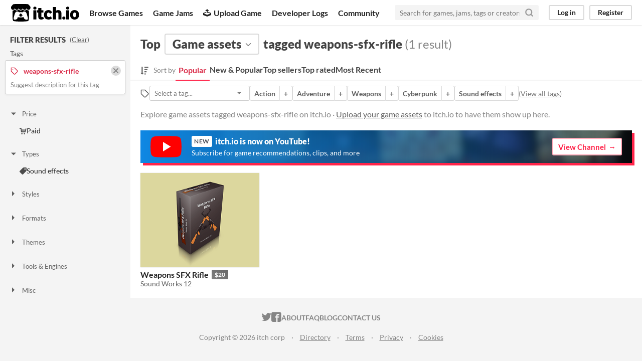

--- FILE ---
content_type: text/html
request_url: https://itch.io/game-assets/tag-weapons-sfx-rifle
body_size: 5293
content:
<!DOCTYPE HTML><html lang="en"><head><meta charset="UTF-8"/><META name="GENERATOR" content="IBM HomePage Builder 2001 V5.0.0 for Windows"><meta name="msvalidate.01" content="3BB4D18369B9C21326AF7A99FCCC5A09" /><meta property="fb:app_id" content="537395183072744" /><title>Top game assets tagged weapons-sfx-rifle - itch.io</title><meta name="csrf_token" value="WyJvVkJxIiwxNzY5MTc0OTMzLCJKRHN3dVdtSE1ZRFl4Yk4iXQ==.GWesabn/7V71XMjgtGeUj8MlPxE=" /><meta content="Top game assets tagged weapons-sfx-rifle" property="og:title"/><meta content="itch.io" property="og:site_name"/><meta content="4503599627724030" property="twitter:account_id"/><link rel="next" href="?page=2"/><link href="/static/manifest.json" rel="manifest"/><meta name="twitter:creator" content="@itchio"/><meta name="twitter:title" content="Top game assets tagged weapons-sfx-rifle"/><meta name="twitter:description" content="Explore game assets tagged weapons-sfx-rifle on itch.io"/><meta name="twitter:site" content="@itchio"/><meta name="twitter:card" content="summary_large_image"/><meta name="twitter:image" content="https://img.itch.zone/aW1nLzc5OTEzMDYucG5n/508x254%23mb/FpOVOa.png"/><meta content="Find game assets tagged weapons-sfx-rifle like Weapons SFX Rifle on itch.io, the indie game hosting marketplace" property="og:description"/><meta name="description" content="Find game assets tagged weapons-sfx-rifle like Weapons SFX Rifle on itch.io, the indie game hosting marketplace"/><meta name="viewport" content="width=device-width, initial-scale=1"/><meta name="theme-color" content="#FA5C5C"/><link rel="stylesheet" href="https://static.itch.io/main.css?1769130961"/><link rel="stylesheet" href="https://static.itch.io/selectize.min.css"/><script type="text/javascript">if (!window.location.hostname.match(/localhost/)) {      window.dataLayer = window.dataLayer || [];
      function gtag(){dataLayer.push(arguments);}
      gtag('js', new Date());
      gtag('config', "G-36R7NPBMLS", {});
      (function(d, t, s, m) {
        s = d.createElement(t);
        s.src = "https:\/\/www.googletagmanager.com\/gtag\/js?id=G-36R7NPBMLS";
        s.async = 1;
        m = d.getElementsByTagName(t)[0];
        m.parentNode.insertBefore(s, m);
      })(document, "script");
      }</script><script type="text/javascript">window.itchio_translations_url = 'https://static.itch.io/translations';</script><script type="text/javascript" src="https://static.itch.io/lib.min.js?1769130961"></script><script type="text/javascript" defer src="https://static.itch.io/react.min.js?1769130961"></script><script type="text/javascript" defer src="https://static.itch.io/selectize.min.js?1769130961"></script><script type="text/javascript" src="https://static.itch.io/browse_games.min.js?1769130961"></script><script type="text/javascript">I.current_user = null;</script></head><body data-host="itch.io" data-page_name="browse_assets" class="locale_en wide_layout_widget layout_widget responsive"><div id="header_1129444" class="header_widget base_widget"><a class="skip_to_main" href="#maincontent">Skip to main content</a><div class="primary_header"><h1 class="title" title="itch.io - indie game hosting marketplace"><a href="/" title="itch.io - indie game hosting marketplace" class="header_logo"><span class="visually_hidden">itch.io</span><img alt="itch.io logo &amp; title" height="199" src="https://static.itch.io/images/logo-black-new.svg" class="full_logo" width="775"/><img alt="itch.io logo" height="235" src="https://static.itch.io/images/itchio-textless-black.svg" class="minimal_logo" width="262"/></a></h1><div class="header_buttons"><a href="/games" class="header_button browse_btn" data-label="browse">Browse Games</a><a href="/jams" class="header_button jams_btn" data-label="jams">Game Jams</a><a href="/developers" class="header_button developers_btn" data-label="developers"><span class="icon icon-upload" aria-hidden="true"></span>Upload Game</a><a href="/devlogs" class="header_button devlogs_btn" data-label="devlogs">Developer Logs</a><a href="/community" class="header_button community.home_btn" data-label="community.home">Community</a></div><form class="game_search" action="/search"><input type="text" placeholder="Search for games, jams, tags or creators" required="required" class="search_input" name="q"/><button class="submit_btn" aria-label="Search"><svg role="img" aria-hidden viewBox="0 0 24 24" stroke="currentColor" version="1.1" stroke-linecap="round" stroke-linejoin="round" height="18" fill="none" stroke-width="3" class="svgicon icon_search" width="18"><circle cx="11" cy="11" r="8"></circle><line x1="21" y1="21" x2="16.65" y2="16.65"></line></svg></button></form><div id="user_panel_2631304" class="user_panel_widget base_widget"><a data-label="log_in" data-register_action="header" class="panel_button" href="/login">Log in</a><a data-label="register" data-register_action="header" class="panel_button register_button" href="/register">Register</a></div></div><div class="header_dropdown" data-target="browse"><a href="/games/store">Indie game store</a><a href="/games/free">Free games</a><a href="/games/fun">Fun games</a><a href="/games/tag-horror">Horror games</a><div class="divider"></div><a href="/tools">Game development</a><a href="/game-assets">Assets</a><a href="/comics">Comics</a><div class="divider"></div><a href="/sales">Sales</a><a href="/bundles">Bundles</a><div class="divider"></div><a href="/jobs">Jobs</a><div class="divider"></div><a href="/tags">Tags</a><a href="/game-development/engines">Game Engines</a></div></div><div id="browse_assets_9510269" class="browse_assets_page browse_base_page page_widget base_widget"><div class="grid_columns"><div class="column filter_column_outer"><section class="filter_column"><div class="filters_header"><h2>Filter Results</h2><span class="clear_filters"> (<a rel="nofollow" href="/game-assets">Clear</a>)</span></div><div class="filter_pickers"><section class="filter_group"><div class="filter_label">Tags</div><div class="filter_tags"><div class="filter_tag"><h3><svg role="img" aria-hidden viewBox="0 0 24 24" stroke="currentColor" version="1.1" stroke-linecap="round" stroke-linejoin="round" height="16" fill="none" stroke-width="2" class="svgicon icon_tag" width="16"><path d="M20.59 13.41l-7.17 7.17a2 2 0 0 1-2.83 0L2 12V2h10l8.59 8.59a2 2 0 0 1 0 2.82z"></path><line x1="7" y1="7" x2="7" y2="7"></line></svg><span class="text">weapons-sfx-rifle</span><a href="/game-assets" class="filter_clear"><svg role="img" aria-hidden viewBox="0 0 24 24" stroke="currentColor" version="1.1" stroke-linecap="round" stroke-linejoin="round" height="16" fill="none" stroke-width="3" class="svgicon icon_cross2" width="16"><line x1="18" y1="6" x2="6" y2="18"></line><line x1="6" y1="6" x2="18" y2="18"></line></svg></a></h3><p class="suggest_description"><a href="javascript:void(0);" class="suggest_description_btn" data-lightbox_url="/suggest-tag/weapons-sfx-rifle">Suggest description for this tag</a></p></div></div></section><div id="browse_filter_group_3870913" class="browse_filter_group_widget base_widget filters_open"><div class="filter_group_label"><button onclick="$(this).closest(&#039;.browse_filter_group_widget&#039;).toggleClass(&#039;filters_open&#039;)" type="button" class="group_toggle_btn"><span class="filter_arrow"><span class="icon icon-triangle-down" aria-hidden="true"></span><span class="icon icon-triangle-right" aria-hidden="true"></span></span>Price</button></div><ul><li><a href="/game-assets/store/tag-weapons-sfx-rifle"><span class="icon icon-cart" aria-hidden="true"></span>Paid</a></li></ul></div><div id="browse_filter_group_4407959" class="browse_filter_group_widget base_widget filters_open"><div class="filter_group_label"><button onclick="$(this).closest(&#039;.browse_filter_group_widget&#039;).toggleClass(&#039;filters_open&#039;)" type="button" class="group_toggle_btn"><span class="filter_arrow"><span class="icon icon-triangle-down" aria-hidden="true"></span><span class="icon icon-triangle-right" aria-hidden="true"></span></span>Types</button></div><ul><li><a href="/game-assets/tag-sound-effects/tag-weapons-sfx-rifle"><span class="icon icon-tag" aria-hidden="true"></span>Sound effects</a></li></ul></div><div id="browse_filter_group_3332577" class="browse_filter_group_widget base_widget"><div class="filter_group_label"><button onclick="$(this).closest(&#039;.browse_filter_group_widget&#039;).toggleClass(&#039;filters_open&#039;)" type="button" class="group_toggle_btn"><span class="filter_arrow"><span class="icon icon-triangle-down" aria-hidden="true"></span><span class="icon icon-triangle-right" aria-hidden="true"></span></span>Styles</button></div><ul></ul></div><div id="browse_filter_group_3849548" class="browse_filter_group_widget base_widget"><div class="filter_group_label"><button onclick="$(this).closest(&#039;.browse_filter_group_widget&#039;).toggleClass(&#039;filters_open&#039;)" type="button" class="group_toggle_btn"><span class="filter_arrow"><span class="icon icon-triangle-down" aria-hidden="true"></span><span class="icon icon-triangle-right" aria-hidden="true"></span></span>Formats</button></div><ul></ul></div><div id="browse_filter_group_8674759" class="browse_filter_group_widget base_widget"><div class="filter_group_label"><button onclick="$(this).closest(&#039;.browse_filter_group_widget&#039;).toggleClass(&#039;filters_open&#039;)" type="button" class="group_toggle_btn"><span class="filter_arrow"><span class="icon icon-triangle-down" aria-hidden="true"></span><span class="icon icon-triangle-right" aria-hidden="true"></span></span>Themes</button></div><ul></ul></div><div id="browse_filter_group_1537683" class="browse_filter_group_widget base_widget"><div class="filter_group_label"><button onclick="$(this).closest(&#039;.browse_filter_group_widget&#039;).toggleClass(&#039;filters_open&#039;)" type="button" class="group_toggle_btn"><span class="filter_arrow"><span class="icon icon-triangle-down" aria-hidden="true"></span><span class="icon icon-triangle-right" aria-hidden="true"></span></span>Tools &amp; Engines</button></div><ul></ul></div><div id="browse_filter_group_2614623" class="browse_filter_group_widget base_widget"><div class="filter_group_label"><button onclick="$(this).closest(&#039;.browse_filter_group_widget&#039;).toggleClass(&#039;filters_open&#039;)" type="button" class="group_toggle_btn"><span class="filter_arrow"><span class="icon icon-triangle-down" aria-hidden="true"></span><span class="icon icon-triangle-right" aria-hidden="true"></span></span>Misc</button></div><ul></ul></div></div></section></div><div id="maincontent" tabindex="-1" class="column grid_column_outer"><div class="grid_column"><div class="browse_header"><div class="mobile_filter_row"><button class="mobile_filter_btn"><svg role="img" aria-hidden viewBox="0 0 24 24" stroke="currentColor" version="1.1" stroke-linecap="round" stroke-linejoin="round" height="16" fill="none" stroke-width="2" class="svgicon icon_filter" width="16"><polygon points="22 3 2 3 10 12.46 10 19 14 21 14 12.46 22 3"></polygon></svg>Filter</button></div><h2><span>Top</span><div class="classification_picker"><div id="filter_picker_8106945" data-label="classification_picker" class="filter_picker_widget base_widget" data-action="open"><button class="filter_value"><span class="value_label">Game assets</span><svg role="img" aria-hidden viewBox="0 0 24 24" stroke="currentColor" version="1.1" stroke-linecap="round" stroke-linejoin="round" height="18" fill="none" stroke-width="2" class="svgicon icon_down_tick2" width="18"><polyline points="6 9 12 15 18 9"></polyline></svg></button><div class="filter_popup"><div class="filter_options"><a data-label="game" data-action="classification" href="/games" class="filter_option " data-value="game">Games</a><a data-label="tool" data-action="classification" href="/tools" class="filter_option " data-value="tool">Tools</a><a data-label="assets" data-action="classification" href="/game-assets" class="filter_option " data-value="assets">Game assets</a><a data-label="comic" data-action="classification" href="/comics" class="filter_option " data-value="comic">Comics</a><a data-label="book" data-action="classification" href="/books" class="filter_option " data-value="book">Books</a><a data-label="physical_game" data-action="classification" href="/physical-games" class="filter_option " data-value="physical_game">Physical games</a><a data-label="soundtrack" data-action="classification" href="/soundtracks" class="filter_option " data-value="soundtrack">Albums &amp; soundtracks</a><a data-label="game_mod" data-action="classification" href="/game-mods" class="filter_option " data-value="game_mod">Game mods</a><a data-label="other" data-action="classification" href="/misc" class="filter_option " data-value="other">Everything else</a></div></div></div></div><span>tagged weapons-sfx-rifle</span><nobr class="game_count"> (1 result)</nobr></h2><div id="browse_sort_options_6121683" class="browse_sort_options_widget base_widget"><span class="sort_label"><svg role="img" aria-hidden viewBox="0 0 455 488" height="17" fill="currentColor" version="1.1" class="svgicon icon_sort" width="16"><path d="M304 392v48c0 4.5-3.5 8-8 8h-64c-4.5 0-8-3.5-8-8v-48c0-4.5 3.5-8 8-8h64c4.5 0 8 3.5 8 8zM184 360c0 2.25-1 4.25-2.5 6l-79.75 79.75c-1.75 1.5-3.75 2.25-5.75 2.25s-4-0.75-5.75-2.25l-80-80c-2.25-2.5-3-5.75-1.75-8.75s4.25-5 7.5-5h48v-344c0-4.5 3.5-8 8-8h48c4.5 0 8 3.5 8 8v344h48c4.5 0 8 3.5 8 8zM352 264v48c0 4.5-3.5 8-8 8h-112c-4.5 0-8-3.5-8-8v-48c0-4.5 3.5-8 8-8h112c4.5 0 8 3.5 8 8zM400 136v48c0 4.5-3.5 8-8 8h-160c-4.5 0-8-3.5-8-8v-48c0-4.5 3.5-8 8-8h160c4.5 0 8 3.5 8 8zM448 8v48c0 4.5-3.5 8-8 8h-208c-4.5 0-8-3.5-8-8v-48c0-4.5 3.5-8 8-8h208c4.5 0 8 3.5 8 8z"></path></svg><div>Sort by</div></span><ul class="sorts"><li><button class="active">Popular</button></li><li><a data-label="popularity2" href="/game-assets/new-and-popular/tag-weapons-sfx-rifle" data-action="sort">New &amp; Popular</a></li><li><a data-label="purchases" href="/game-assets/top-sellers/tag-weapons-sfx-rifle" data-action="sort">Top sellers</a></li><li><a data-label="rating" href="/game-assets/top-rated/tag-weapons-sfx-rifle" data-action="sort">Top rated</a></li><li><a data-label="newest" href="/game-assets/newest/tag-weapons-sfx-rifle" data-action="sort">Most Recent</a></li></ul></div><div class="sort_options_mobile"><div id="filter_picker_1766305" class="filter_picker_widget base_widget has_selection"><button class="filter_value"><span class="value_label">Popular</span><svg role="img" aria-hidden viewBox="0 0 24 24" stroke="currentColor" version="1.1" stroke-linecap="round" stroke-linejoin="round" height="18" fill="none" stroke-width="2" class="svgicon icon_down_tick2" width="18"><polyline points="6 9 12 15 18 9"></polyline></svg></button><div class="filter_popup"><div class="filter_options"><a href="/game-assets/tag-weapons-sfx-rifle" class="filter_option " data-value="popularity">Popular</a><a href="/game-assets/new-and-popular/tag-weapons-sfx-rifle" class="filter_option " data-value="popularity2">New &amp; Popular</a><a href="/game-assets/top-sellers/tag-weapons-sfx-rifle" class="filter_option " data-value="purchases">Top sellers</a><a href="/game-assets/top-rated/tag-weapons-sfx-rifle" class="filter_option " data-value="rating">Top rated</a><a href="/game-assets/newest/tag-weapons-sfx-rifle" class="filter_option " data-value="newest">Most Recent</a></div></div></div><div class="game_count">1 result</div></div><div id="browse_related_tags_8661064" class="browse_related_tags_widget base_widget"><span class="tags_label" title="Filter by tag"><svg role="img" aria-hidden viewBox="0 0 24 24" stroke="currentColor" version="1.1" stroke-linecap="round" stroke-linejoin="round" height="18" fill="none" stroke-width="2" class="svgicon icon_tag" width="18"><path d="M20.59 13.41l-7.17 7.17a2 2 0 0 1-2.83 0L2 12V2h10l8.59 8.59a2 2 0 0 1 0 2.82z"></path><line x1="7" y1="7" x2="7" y2="7"></line></svg></span><div class="tag_selector"></div><div class="tag_segmented_btn"><a data-label="action" data-action="related_tags" title="Action games" href="/game-assets/genre-action">Action</a><a data-label="action" href="/game-assets/genre-action/tag-weapons-sfx-rifle" data-action="related_tags">+</a></div> <div class="tag_segmented_btn"><a data-label="adventure" data-action="related_tags" title="Adventure games" href="/game-assets/genre-adventure">Adventure</a><a data-label="adventure" href="/game-assets/genre-adventure/tag-weapons-sfx-rifle" data-action="related_tags">+</a></div> <div class="tag_segmented_btn"><a data-label="weapons" data-action="related_tags" title="Weapons games" href="/game-assets/tag-weapons">Weapons</a><a data-label="weapons" href="/game-assets/tag-weapons/tag-weapons-sfx-rifle" data-action="related_tags">+</a></div> <div class="tag_segmented_btn"><a data-label="cyberpunk" data-action="related_tags" title="Cyberpunk games" href="/game-assets/tag-cyberpunk">Cyberpunk</a><a data-label="cyberpunk" href="/game-assets/tag-cyberpunk/tag-weapons-sfx-rifle" data-action="related_tags">+</a></div> <div class="tag_segmented_btn"><a data-label="sound-effects" data-action="related_tags" title="Sound effects games" href="/game-assets/tag-sound-effects">Sound effects</a><a data-label="sound-effects" href="/game-assets/tag-sound-effects/tag-weapons-sfx-rifle" data-action="related_tags">+</a></div> <div class="tags_label"><span class="browse_top_tags"> (<a href="/tags/assets">View all tags</a>)</span></div></div><p class="search_description">Explore game assets tagged weapons-sfx-rifle on itch.io · <a data-label="upload_game" href="/docs/creators/faq" data-action="header">Upload your game assets</a> to itch.io to have them show up here.</p></div><a class="youtube_banner" href="https://www.youtube.com/itchiogames?sub_confirmation=1"><div><svg class="youtube_icon" xmlns="http://www.w3.org/2000/svg" xmlns:xlink="http://www.w3.org/1999/xlink" version="1.0" id="Layer_1" x="0px" y="0px" viewBox="0 0 158 110" enable-background="new 0 0 158 110" xml:space="preserve">
  <path id="XMLID_142_" fill="#FF0000" d="M154.4,17.5c-1.8-6.7-7.1-12-13.9-13.8C128.2,0.5,79,0.5,79,0.5s-48.3-0.2-60.6,3  c-6.8,1.8-13.3,7.3-15.1,14C0,29.7,0.3,55,0.3,55S0,80.3,3.3,92.5c1.8,6.7,8.4,12.2,15.1,14c12.3,3.3,60.6,3,60.6,3s48.3,0.2,60.6-3  c6.8-1.8,13.1-7.3,14.9-14c3.3-12.1,3.3-37.5,3.3-37.5S157.7,29.7,154.4,17.5z"/>
  <polygon id="XMLID_824_" fill="#FFFFFF" points="63.9,79.2 103.2,55 63.9,30.8 "/>
  </svg></div><div><h4><span class="new">New</span> itch.io is now on YouTube!</h4><p>Subscribe for game recommendations, clips, and more</p></div><div class="button outline forward_link">View Channel</div></a><div class="grid_outer"><div class="game_grid_widget base_widget browse_game_grid"><div dir="auto" data-game_id="1372237" class="game_cell has_cover lazy_images"><div class="game_thumb"><a href="https://sound-works-12.itch.io/weapons-sfx-rifle" data-action="game_grid" data-label="game:1372237:thumb" tabindex="-1" class="thumb_link game_link"><img width="315" height="250" data-lazy_src="https://img.itch.zone/aW1nLzc5OTEzMDYucG5n/315x250%23c/i1K0sc.png" class="lazy_loaded"/></a></div><div class="game_cell_data"><div class="game_title"><a href="https://sound-works-12.itch.io/weapons-sfx-rifle" data-action="game_grid" class="title game_link" data-label="game:1372237:title">Weapons SFX Rifle</a><div class="price_tag meta_tag" title="Pay $20 or more for this asset pack"><div class="price_value">$20</div></div></div><div class="game_author"><a href="https://sound-works-12.itch.io" data-label="user:3091291" data-action="game_grid">Sound Works 12</a></div></div></div></div></div><a id="youtube_mobile_banner_6653951" class="youtube_mobile_banner_widget base_widget" href="https://www.youtube.com/itchiogames?sub_confirmation=1"><svg class="youtube_icon" xmlns="http://www.w3.org/2000/svg" xmlns:xlink="http://www.w3.org/1999/xlink" version="1.0" id="Layer_1" x="0px" y="0px" viewBox="0 0 158 110" enable-background="new 0 0 158 110" xml:space="preserve">
<path id="XMLID_142_" fill="#FF0000" d="M154.4,17.5c-1.8-6.7-7.1-12-13.9-13.8C128.2,0.5,79,0.5,79,0.5s-48.3-0.2-60.6,3  c-6.8,1.8-13.3,7.3-15.1,14C0,29.7,0.3,55,0.3,55S0,80.3,3.3,92.5c1.8,6.7,8.4,12.2,15.1,14c12.3,3.3,60.6,3,60.6,3s48.3,0.2,60.6-3  c6.8-1.8,13.1-7.3,14.9-14c3.3-12.1,3.3-37.5,3.3-37.5S157.7,29.7,154.4,17.5z"/>
<polygon id="XMLID_824_" fill="#FFFFFF" points="63.9,79.2 103.2,55 63.9,30.8 "/>
</svg><span><strong>itch.io</strong> now on YouTube!</span><span class="subscribe_button">Subscribe</span></a></div></div></div></div><div class="footer"><div class="primary"><div class="social"><a href="https://twitter.com/itchio"><span class="icon icon-twitter" aria-hidden="true"></span><span class="screenreader_only">itch.io on Twitter</span></a><a href="https://www.facebook.com/itchiogames"><span class="icon icon-facebook" aria-hidden="true"></span><span class="screenreader_only">itch.io on Facebook</span></a></div><a href="/docs/general/about">About</a><a href="/docs/general/faq">FAQ</a><a href="/blog">Blog</a><a href="/support">Contact us</a></div><div class="secondary"><span class="copyright">Copyright © 2026 itch corp</span><span class="spacer"> · </span><a href="/directory">Directory</a><span class="spacer"> · </span><a rel="nofollow" href="/docs/legal/terms">Terms</a><span class="spacer"> · </span><a rel="nofollow" href="/docs/legal/privacy-policy">Privacy</a><span class="spacer"> · </span><a rel="nofollow" href="/docs/legal/cookie-policy">Cookies</a></div></div><script id="loading_lightbox_tpl" type="text/template"><div class="lightbox loading_lightbox" aria-live="polite"><div class="loader_outer"><div class="loader_label">Loading</div><div class="loader_bar"><div class="loader_bar_slider"></div></div></div></div></script><script type="text/javascript">init_BrowseRelatedTags('#browse_related_tags_8661064', {"classification":"assets","tags_url":"\/tags.json?classification=assets&format=browse","classification_label":"Game assets"});init_BrowseAssets('#browse_assets_9510269', {"facets":{"classification":"assets","tag":"weapons-sfx-rifle"},"current_page":1});init_Header('#header_1129444', {"autocomplete_props":{"autocomplete_url":"\/autocomplete","search_url":"\/search","i18n":{"search":"Search","search_placeholder":"Search for games, jams, tags or creators"},"ca_source":25,"ca_types":{"jam":4,"browse_facet":8,"game":1,"featured_tag":7}}});
I.setup_page();</script></body></html>

--- FILE ---
content_type: application/x-javascript
request_url: https://static.itch.io/browse_games.min.js?1769130961
body_size: 26487
content:
(()=>{var Ne=Object.create,pe=Object.defineProperty,Fe=Object.getOwnPropertyDescriptor,ge=Object.getOwnPropertyNames,Le=Object.getPrototypeOf,Ae=Object.prototype.hasOwnProperty,qe=(t,e)=>function(){return e||(0,t[ge(t)[0]])((e={exports:{}}).exports,e),e.exports},Be=(t,e,r,n)=>{if(e&&typeof e=="object"||typeof e=="function")for(let i of ge(e))!Ae.call(t,i)&&i!==r&&pe(t,i,{get:()=>e[i],enumerable:!(n=Fe(e,i))||n.enumerable});return t},Ge=(t,e,r)=>(r=t!=null?Ne(Le(t)):{},Be(e||!t||!t.__esModule?pe(r,"default",{value:t,enumerable:!0}):r,t)),He=qe({"coffee/bundle/_react.js"(){var t,e,r,n={}.hasOwnProperty,i=[].slice;window.R||(t={},e=function(o,s){var a;for(a in o)if(n.call(o,a)&&o[a]!==s[a])return!0;for(a in s)if(n.call(s,a)&&!(a in o))return!0;return!1},r={},window.R=function(o,s,a,u){var l,c,d,g,y,v;return a==null&&(a=R),u==null&&(u=""),a[o]?(I.in_dev&&console.warn("Already declared, using existing:",o),a[o]):(s.trigger=function(){var p;p=$(ReactDOM.findDOMNode(this)),R.trigger.apply(R,[p].concat(i.call(arguments)))},s.dispatch=function(){var p;p=$(ReactDOM.findDOMNode(this)),R.dispatch.apply(R,[p].concat(i.call(arguments)))},s.container=function(){return $(ReactDOM.findDOMNode(this))},s.tt=function(p,m){var f;return m==null&&(m=t),(f=I.i18n.fetch_key_sync(p))&&_.isString(f)?f:(r[p]||(r[p]=I.i18n.react_class(p)),React.createElement(r[p],m))},s.t=function(p,m){return I.i18n.fetch_key_sync(p)?I.i18n.t_sync(p,m):(I.i18n.fetch_key(p).done(function(f){return function(){if(f.isMounted())return f.forceUpdate()}}(this)),"\u2026")},c=_.once(function(){return(""+u+o).replace(/[A-Z]/g,"_$&").replace(/\./g,"_").replace(/__+/g,"_").replace(/^_+/,"").replace(/_+$/,"").toLowerCase()+"_widget"}),s.enclosing_class_name=c,s.enclose=function(){var p,m,f;return f=arguments[0],p=2<=arguments.length?i.call(arguments,1):[],m=f.component||"div",delete f.component,React.createElement.apply(React,[m,$.extend({},f,{className:classNames(c(),f.className)})].concat(i.call(p)))},s.displayName=""+u+o,s.pure&&(s.shouldComponentUpdate=function(p,m){return e(this.props||t,p)||e(this.state||t,m)}),d=s.getDefaultProps,delete s.getDefaultProps,v=s.propTypes,delete s.propTypes,g=s.getDerivedStateFromError,delete s.getDerivedStateFromError,l=createReactClass(s),d&&(l.defaultProps=d()),v&&(l.propTypes=v),g&&(l.getDerivedStateFromError=g),y=React.createElement.bind(null,l),y.type=l,a[o]=y)},R.scope_event_name=function(o){return"itch:"+o},R.trigger=function(){var o,s,a;return a=arguments[0],s=arguments[1],o=3<=arguments.length?i.call(arguments,2):[],a.trigger(R.scope_event_name(s),i.call(o))},R.dispatch=function(o,s,a){var u,l,c,d;typeof s=="object"&&(a=s,s=!1),u=[],d=function(g,y){return u.push(function(){return o.off(g,y)})};for(l in a)n.call(a,l)&&(c=a[l],s&&(l=s+":"+l),l=R.scope_event_name(l),o.on(l,c),d(l,c));return function(){return u.map(function(g){return g()})}},R.component=function(){return R.apply(null,arguments)},R.is_different=e,R.package=function(o){var s;return s=R[o]||(R[o]=function(a,u){return u.Package=s,R.component(a,u,s,o+".")}),s.component=function(){return s.apply(null,arguments)},s},R.render=function(o,s){var a;return window.ReactDOM?(a=typeof o=="string"?document.querySelector(o):o,ReactDOM.render(s(),a)):I.libs.react.done(function(){return R.render(o,s)})})}}),Y,me,ve,We={}.hasOwnProperty,we=[].slice;me=10,Y="inputmemory_keys",ve=1,window.I={get_worker:function(){var t;return t=$.Deferred(),I.get_worker=function(){return t},t.resolve(new Worker("/static/worker.min.js")),t},solve_challenge:function(t){return I.get_worker().then(function(e){var r,n,i;return r=ve++,e.postMessage([r,"solve_challenge",t]),n=$.Deferred(),e.addEventListener("message",i=function(o){return function(s){var a,u,l;if(u=s.data,a=u[0],l=u[1],a===r)return e.removeEventListener("message",i),n.resolve(l)}}(this)),n})},libs:{react:$.Deferred(function(t){if(typeof React!="undefined"&&React!==null)return t.resolve(React)}),selectize:$.Deferred(function(t){var e;if(typeof $!="undefined"&&$!==null&&(e=$.fn)!=null&&e.selectize)return t.resolve($.fn.selectize)}),redactor:$.Deferred(function(t){var e;if(typeof $!="undefined"&&$!==null&&(e=$.fn)!=null&&e.redactor)return t.resolve($.fn.redactor)})},setup_page:function(){return I.setup_register_referrers($(document.body)),_.defer(function(t){return function(){return I.setup_affiliate_code()}}(this))},root_url:function(){var t;return t=null,function(e){return t||(t=$("body").data("host")||"",t!==""&&(t=window.location.protocol+"//"+t,window.location.port&&window.location.port!=="80"&&(t+=":"+window.location.port))),t+"/"+e}}(),page_name:function(){return $(document.body).data("page_name")||"unknown"},sort_keys:function(t){var e,r;return r=[],e=function(n){var i,o,s;o=[];for(i in n)We.call(n,i)&&(s=n[i],r.push(i),typeof s=="object"?o.push(e(s)):o.push(void 0));return o},e(t),r.sort()},get_csrf:function(){return I._csrf_token||(I._csrf_token=$("meta[name='csrf_token']").attr("value"))},with_csrf:function(t){var e;return t==null&&(t={}),e={csrf_token:I.get_csrf()},typeof t=="string"?t+"&"+$.param(e):$.extend(t,e)},add_params:function(t,e){var r;return r=$.param(e),t.match(/\?/)?t+"&"+r:t+"?"+r},flash:function(t,e){return e==null&&(e="notice"),I.flasher||(I.flasher=new I.Flasher),t.match(/^error:/)&&(t=t.replace(/^error:/,"Error: "),e="error"),I.flasher.show(e,t)},slugify:function(t,e){return t=t.replace(/\s+/g,"-"),t=e!=null&&e.for_tags?t.replace(/[^\w_.-]/g,"").replace(/^[_.-]+/,"").replace(/[_.-]+$/,""):t.replace(/[^\w_-]/g,""),t.toLowerCase()},truncate:function(t,e,r){return e==null&&(e=30),r==null&&(r="..."),t?t.length>e+r.length?""+t.slice(0,e)+r:t:""},number_format:function(t,e,r,n){var i,o,s;return r==null&&(r="."),n==null&&(n=","),isNaN(t)||t===null?"":(t=t.toFixed(~~e),s=t.split("."),o=s[0],i=s[1]?r+s[1]:"",o.replace(/(\d)(?=(?:\d{3})+$)/g,"$1"+n)+i)},format_bytes:function(){var t;return t=[["gb",Math.pow(1024,3)],["mb",Math.pow(1024,2)],["kb",1024]],function(e){var r,n,i,o,s;for(r=0,i=t.length;r<i;r++)if(s=t[r],n=s[0],o=s[1],e>=o)return""+I.number_format(e/o)+n;return I.number_format(e)+" bytes"}}(),ecommerce_event:function(t){return window.gtag?gtag("event","purchase",t):console.log("purchase event:",t)},event:function(t,e,r,n,i){var o;return i==null&&(i=!0),o={hitType:"event",eventCategory:t,eventAction:e,eventLabel:r,eventValue:n},i||(o.nonInteraction=1),I.event_with_opts(o)},event_with_opts:function(t){try{return window.ga!=null?window.ga("send",t):(console.log("ga event:",t),typeof t.hitCallback=="function"?t.hitCallback():void 0)}catch(e){}},parse_money:function(t){var e;return e=t&&parseInt(t.replace(/[^\d]/g,""),10),e||0},currency_symbols:{USD:"$",GBP:"\xA3",EUR:"\u20AC",JPY:"\xA5"},currency_formats:{USD:{prefix:"$"},GBP:{prefix:"\xA3"},JPY:{prefix:"\xA5"},EUR:{suffix:"\u20AC"}},format_money:function(t,e){var r,n;return e==null&&(e="USD"),t<0?"-"+I.format_money(-t,e):(n=I.currency_symbols[e]||"$",e==="JPY"?n+t:(r=I.number_format(t/100,2),e==="EUR"?""+r+n:""+n+r))},money_input:function(t,e){var r,n;return e==null&&(e={}),t=$(t),r=e.currency||t.data("currency"),n=I.currency_formats[r]||{prefix:"$"},t.maskMoney($.extend({affixesStay:!0,precision:r==="JPY"?0:2},n,e))},plural:function(t,e){return e===1?e+" "+t:e+" "+t+"s"},add_recaptcha_if_necessary:function(t,e){if(e[0]==="recaptcha")return t.data("adding_recaptcha")||(t.data("adding_recaptcha",!0),I.with_recaptcha(function(){var r;return r=t.find(".g-recaptcha"),I.event("recaptcha","show",I.page_name()),grecaptcha.render(r[0],{sitekey:r.data("sitekey")})})),t.set_form_errors(["Please fill out the CAPTCHA to continue"]),!0},with_recaptcha:function(t){var e;return window.grecaptcha?t():I.recaptcha_deferred?I.recaptcha_deferred.done(t):(I.recaptcha_deferred=$.Deferred().done(t),window._itch_recaptcha_loaded=function(){return I.recaptcha_deferred.resolve()},e="https://www.google.com/recaptcha/api.js?onload=_itch_recaptcha_loaded&render=explicit",$('<script defer type="text/javascript">').attr("src",e).appendTo("head"))},wait_for_object:function(t,e,r){var n,i,o;return i=1,n=10,o=function(){return t[e]?typeof r=="function"?r():void 0:(i+=n,i=Math.min(500,i),setTimeout(o,i))},o()},with_selectize:function(t){return I.libs.selectize.done(t)},get_template:function(t){return _.template($("#"+t+"_tpl").html())},lazy_template:function(t,e){return function(){var r,n;return r=1<=arguments.length?we.call(arguments,0):[],n=I.get_template(e),t.prototype.template=n,n.apply(null,r)}},setup_sticky_bar:function(t){var e,r,n;return n=$(window),e=$(document.body),t=$(t),r=!1,n.on("scroll",function(i){if(n.scrollTop()>t.offset().top+t.outerHeight()){if(!r)return e.addClass("show_sticky_bar"),r=!0}else if(r)return e.removeClass("show_sticky_bar"),r=!1})},setup_selectize:function(t){return t.find(".selectize_input").addBack(".selectize_input").each(function(e,r){var n,i,o,s,a,u,l;if(n=$(r),!n.hasClass("selectized"))return a={plugins:[],persist:!1},n.is("select")&&(i={},n.find("option").each(function(c,d){var g;return g=$(d),i[g.val()]=g.data("extra")}),l=function(c,d){var g,y;return g=d(c.text),(y=i[c.value])&&(g=g+" <span class='sub'>\u2014 "+y+"</span>"),"<div class='option'>"+g+"</div>"},a.render={item:l,option:l}),(u=n.data("placeholder"))&&(a.placeholder=u),n.hasClass("dropdown")&&(a.maxItems=1),(s=n.data("options"))&&(n.hasClass("options_object")?(a.options=s,a.searchField=["text","keywords"]):a.options=s.map(function(c){return{value:c[0],text:c[1]}}),a.plugins.push("remove_button"),a.delimiter=",",a.persist=!1),(o=n.data("optgroups"))&&(a.optgroups=o),n.selectize(a)})},format_filesize:function(t,e){var r,n,i,o,s;for(e==null&&(e=".file_size_value"),o=t.find(e),s=[],n=0,i=o.length;n<i;n++)r=o[n],r=$(r),s.push(r.html(I.format_bytes(parseInt(r.html()))));return s},adjust_font_size_to_fit:function(t,e){var r,n,i;if(e==null&&(e=16),!!t.length){for(n=t.css("font-size"),n=parseInt(n.match(/\d+/),10),r=t[0],i=[];r.offsetWidth<r.scrollWidth&&(n-=2,!(n<e));)i.push(t.css("font-size",n+"px"));return i}},slug_input:function(t,e){var r;if(r=/[a-z_0-9_-]/g,t.on("keypress",function(n){var i;if(n.keyCode>=32&&(i=String.fromCharCode(n.keyCode),!i.match(r)))return!1}),e&&e.length)return t.on("change",function(n){var i;if(i=I.slugify(e.val()),t.val().match(/^\s*$/)&&i!=="")return t.val(i)}),e.on("change",function(n){if(t.val().match(/^\s*$/))return t.val(I.slugify($(n.currentTarget).val()))})},deferred_links:function(t,e,r){return r||(r=I.delegate_tracking),t.on("mouseup",e,function(n){var i;if(n.which===2)return i=$(n.currentTarget),r(i,n)}),t.on("click",e,function(n){var i,o,s,a;if(n.which===1&&(a=$(n.currentTarget),o=n.metaKey||n.ctrlKey||n.shiftKey||a.attr("target")==="_blank",i=null,o||(i=function(){if(i)return i=null,window.location=a.attr("href")},setTimeout(function(){return typeof i=="function"?i():void 0},200)),(s=r(a,n))!=null&&s.done(i),!o))return!1})},delegate_tracking:function(t){var e;return e=[],t.trigger("i:delegate_tracking",[function(r){return e.push(r)}]),$.when.apply($,e)},ga_tracker:function(t,e,r,n){var i;return i=function(o){var s,a,u,l,c;return s={hitType:"event",eventCategory:(a=o.data("category"))!=null?a:t,eventAction:(u=o.data("action"))!=null?u:e,eventLabel:(l=o.data("label"))!=null?l:r,eventValue:(c=o.data("value"))!=null?c:n},$.Deferred(function(d){return s.hitCallback=function(){return d.resolve()},I.event_with_opts(s)})}},tracked_links:function(){var t,e,r,n,i,o,s;return r=arguments[0],i=2<=arguments.length?we.call(arguments,1):[],e=i[0],t=i[1],n=i[2],s=i[3],o=I.ga_tracker(e,t,n,s),I.deferred_links(r,"a[data-label]",o),r.on("i:track_link",function(a,u){var l;return u&&(l=u[0]),I.ga_tracker(e,t,l!=null?l:n,s)($(a.target))})},set_cookie:function(t,e,r){return r==null&&(r={}),I.in_dev&&console.log("set cookie:",[t,e],r),Cookies.set(t,e,$.extend({path:"/",domain:"."+$(document.body).data("host")},r))},set_register_referrer:function(t){var e;if(e=I.page_name(),e!=null&&I.set_cookie("ref:register:page_params",e),t!=null)return I.set_cookie("ref:register:action",t)},setup_register_referrers:function(t){if(!I.current_user)return t.on("mouseup","[data-register_action]",function(e){var r;return r=$(e.currentTarget).data("register_action"),I.set_register_referrer(r)})},setup_affiliate_code:function(t,e){var r,n;if(e==null&&(e=!1),t==null&&(t=(n=window.location.search.match(/\bac=([\w\d]+(?:\-[\.:_\w\d]+)?)/))!=null?n[1]:void 0),!!t&&!(!e&&t===Cookies.get("acode")))return I.set_cookie("acode",t,{expires:1}),document.referrer&&I.set_cookie("acode:ref",document.referrer.substring(0,180),{expires:1}),r=window.location.href.replace(/\?.*$/,"").substring(0,180),I.set_cookie("acode:land",r,{expires:1})},bind_checkbox_to_input:function(t,e,r){var n;return n=function(){var i;return i=t.prop("checked"),e.prop("disabled",i),typeof r=="function"?r(i):void 0},t.on("change",n),n()},add_facebook:function(t){var e,r,n;if(!window.FB&&(I.add_facebook=function(){},$('<div id="fb-root"></div>').appendTo(document.body),r="facebook-jssdk",!document.getElementById(r)))return t!=null&&(window.fbAsyncInit=t),e=document.getElementsByTagName("script")[0],n=document.createElement("script"),n.id=r,n.src="//connect.facebook.net/en_GB/sdk.js#xfbml=1&appId=537395183072744&version=v2.0",e.parentNode.insertBefore(n,e)},add_twitter:function(){var t,e,r;if(e="twitter-wjs",!document.getElementById(e))return I.add_twitter=function(){},t=document.getElementsByTagName("script")[0],r=document.createElement("script"),r.id="twitter-wjs",r.src="//platform.twitter.com/widgets.js",t.parentNode.insertBefore(r,t)},add_react:function(){var t,e;return t=$.Deferred(),window.ReactDOM?(t.resolve(),t):(I.add_react=function(){return t},I.libs.react.done(function(){return t.resolve()}),e=$("#lib_react_src"),e.replaceWith($('<script type="text/javascript">').attr("src",e.data("src"))),t)},has_follow_button:function(t,e){var r,n,i,o,s,a,u;return e==null&&(e={}),t=$(t),i=(s=e.cls)!=null?s:"follow_button_widget",r=(a=e.animate_follow)!=null?a:"animate_bounce",n=(u=e.animate_unfollow)!=null?u:"animate_drop_down",o={},o[i]=function(l){var c,d,g,y;if(!I.current_user)return"continue";if(!l.is(".loading"))return l.removeClass(r+" "+n),g=$.Deferred(function(v){return setTimeout(function(){return v.resolve()},500)}),d=l.is(".is_following"),y=d?(_.defer(function(){return l.addClass(n)}),l.data("unfollow_url")):(_.defer(function(){return l.addClass(r)}),l.data("follow_url")),l.addClass("loading").trigger("i:track_link",["follow_btn"]),c=l.data("follow_data")||{},$.when($.post(y,I.with_csrf(c)),g).done(function(v){var p;if(p=v[0],l.removeClass("loading "+r+" "+n),p.errors){I.flash(p.errors.join(", "));return}return l.toggleClass("is_following",p.following).trigger("i:follow_updated",[{user_id:l.data("user_id"),following:p.following,btn:l}])})},t.dispatch("click",o),$(document.body).on("i:follow_updated",function(l,c){var d,g,y;return y=c.user_id,g=c.following,d=c.btn,t.find("."+i+"[data-user_id="+y+"]").not(d).toggleClass("is_following",g)})},is_mobile:function(){return/Android|webOS|iPhone|iPad|iPod|BlackBerry|IEMobile|Opera Mini/i.test(navigator.userAgent)},is_firefox:function(){var t;return t=navigator.userAgent,t.match(/Firefox/)&&!t.match(/Seamonkey/)},is_safari:function(){var t;return t=navigator.userAgent,t.match(/Safari/)&&!t.match(/Chrome|Chromium|Android|Edge/)},is_ios:function(){return/iPad|iPhone|iPod/.test(navigator.userAgent)&&!window.MSStream},strip_css:function(t){return t.replace(/<\s*\/\s*style\s*>/i,"")},request_fullscreen:function(t,e){var r,n,i;return r=t.requestFullscreen?(t.requestFullscreen(),!0):t.msRequestFullscreen?(t.msRequestFullscreen(),!0):t.mozRequestFullScreen?(t.mozRequestFullScreen(),!0):t.webkitRequestFullscreen?(t.webkitRequestFullscreen(Element.ALLOW_KEYBOARD_INPUT),!0):!1,r&&e&&(n=window.screen)!=null&&(i=n.orientation)!=null&&typeof i.lock=="function"&&i.lock(e),r},is_fullscreen:function(){return!(!document.fullscreenElement&&!document.mozFullScreenElement&&!document.webkitFullscreenElement&&!document.msFullscreenElement)},exit_fullscreen:function(){if(document.exitFullscreen)return document.exitFullscreen();if(document.msExitFullscreen)return document.msExitFullscreen();if(document.mozCancelFullScreen)return document.mozCancelFullScreen();if(document.webkitExitFullscreen)return document.webkitExitFullscreen()},toggle_fullscreen:function(t,e){return I.is_fullscreen()?(I.exit_fullscreen(),!1):I.request_fullscreen(t,e)?!0:"failed"},setup_dirty_warning:function(t,e){return e||(e=function(){return t.data("dirty")}),t.data("dirty",!1),$(window).on("beforeunload",function(){var r;if(r=e(),!!r)switch(typeof r){case"string":return r;default:return"You've made modifications to this page."}}),t.on("i:after_submit",function(){return t.data("dirty",!1)}),_.defer(function(){return t.on("change","input, select, textarea",function(r){return t.data("dirty",!0)}),t.on("keydown, mousedown",".redactor-editor",function(){return t.data("dirty",!0)})})},remote_submit:function(t,e,r){var n,i;return r==null&&(r={}),t.trigger("i:before_submit"),r.loading_lock&&(i=t.serializeArray(),n=t.addClass("loading").find("button, input[type='submit']").prop("disabled",!0).addClass("disabled")),$.when(e).then(function(o){var s;return i||(i=t.serializeArray()),o&&(i=i.concat(o)),$.ajax({data:i,type:(s=t.attr("method"))!=null?s:"POST",dataType:"json",url:t.attr("action"),xhrFields:{withCredentials:!0},error:function(a){var u;return u=function(){try{return JSON.parse(a.responseText)}catch(l){}}(),u!=null&&u.errors?I.flash(u.errors.join(", ")):I.flash("We seem to be having server problems right now! Please try again later.")},complete:function(){return r.loading_lock&&(n.prop("disabled",!1).removeClass("disabled"),t.removeClass("loading")),t.trigger("i:after_submit")}}).then(null,function(a){try{return JSON.parse(a.responseText)}catch(u){throw a}})})},is_middle_click:function(t){return t.which===2||t.metaKey||t.ctrlKey},escape_regex:function(t){return t.replace(/[-\/\\^$*+?.()|[\]{}]/g,"\\$&")},move:function(t,e,r){var n,i,o,s;if(i=t.indexOf(e),i===-1)throw"Failed to find object in array";if(s=i+r,s<0||s>=t.length)throw"Movement is outside of array ("+s+") [0, "+(t.length-1)+"]";return n=function(){var a,u,l;for(l=[],a=0,u=t.length;a<u;a++)o=t[a],o!==e&&l.push(o);return l}(),n.splice(s,0,e),n},format_integer:function(t){return t>1e7?Math.floor(t/1e6)+"m":t>=1e6?Math.floor(t/1e5)/10+"m":t>1e4?Math.floor(t/1e3)+"k":t>=1e3?Math.floor(t/100)/10+"k":""+t},store_memory:function(t,e){var r,n,i,o;if(window.localStorage){if(i=function(){try{return JSON.parse(localStorage.getItem(Y))}catch(s){}}(),i||(i=[]),i[0]!==t){for(n=function(){var s,a,u;for(u=[],s=0,a=i.length;s<a;s++)r=i[s],t!==r&&u.push(r);return u}(),i=[t].concat(n);i.length>me;)o=i.pop(),typeof localStorage!="undefined"&&localStorage!==null&&localStorage.removeItem(o);localStorage.setItem(Y,JSON.stringify(i))}return localStorage.setItem(t,e)}},clear_memory:function(t){var e,r;if(window.localStorage){r=function(){try{return JSON.parse(localStorage.getItem(Y))}catch(n){}}(),r&&localStorage.setItem(Y,JSON.stringify(function(){var n,i,o;for(o=[],n=0,i=r.length;n<i;n++)e=r[n],t!==e&&o.push(e);return o}()));try{return localStorage.removeItem(t)}catch(n){}}}},$(function(){var t;if((t=window.location.hash.match(/\bflash=([^&]*)/))&&(I.flash(t[1]),window.location.hash=window.location.hash.replace(/\bflash=([^&]*)/,"")),I.ie)return $(document.body).addClass("ie")}),I.Flasher=function(){t.prototype.duration=1e4,t.prototype.animation_duration=250,t.prototype.clipping="-7px";function t(){$(document).on("click",".global_flash",function(e){return function(){return e.dismiss()}}(this))}return t.prototype.dismiss=function(){var e;if(e=this.current_flash)return this.timeout&&(clearTimeout(this.timeout),this.timeout=null),e.css({"margin-top":"-"+(e.outerHeight()+4)+"px"}),setTimeout(function(r){return function(){return e.remove()}}(this),this.animation_duration*2)},t.prototype.show=function(e,r){var n;return this.dismiss(),n=$("<div class='global_flash "+e+"' role='alert' aria-live='polite'>").text(r).appendTo("body"),n.css({"margin-left":"-"+n.width()/2+"px","margin-top":"-"+(n.outerHeight()+4)+"px"}),this.timeout=setTimeout(function(i){return function(){return n.addClass("animated"),n.css({"margin-top":i.clipping}),setTimeout(function(){return i.dismiss()},i.duration)}}(this),100),this.current_flash=n},t}(),_.templateSettings={escape:/\{\{(?![&])(.+?)\}\}/g,interpolate:/\{\{&(.+?)\}\}/g,evaluate:/<%([\s\S]+?)%>/g},$.easing.smoothstep=function(t){return t*t*t*(t*(t*6-15)+10)};var Q,ie,G,ye,oe,se,X,be,A,xe=[].slice,ke={}.hasOwnProperty;A={},X={},Q="en",G=(be=window.itchio_locale)!=null?be:Q,ye=window.requestAnimationFrame||_.defer,oe=function(t,e,r){var n,i,o,s,a,u,l;for(o=0,s=e.length;o<s;o++)if(a=e[o],_.isString(a))t.push(a);else if(a[0]==="v")l=r[a[1]],l||console.warn("i18n: failed to find value for variable "+a[1]),t.push(l);else if(a[0]==="t"){if(i=r[a[1]],typeof i!="function")throw new Error("i18n: tried to interpolate tag without function: "+a[1]);n=a[2],u=[],oe(u,n||[],r),t.push(i(u.join("")))}else throw new Error("i18n: unknown interpolation node: "+JSON.stringify(a));return t},se=function(t,e){var r,n,i,o;return _.isString(t)?t:(n=function(){var s,a,u;for(u=[],s=0,a=t.length;s<a;s++)if(i=t[s],_.isString(i))u.push(i);else if(i[0]==="v")o=e[i[1]],o||console.warn("i18n: failed to find value for variable "+i[1]),u.push(o);else if(i[0]==="t"){if(r=e[i[1]],typeof r!="function")throw new Error("i18n: tried to interpolate tag without function: "+i[1]);u.push(r(se(i[2],e)))}else throw new Error("i18n: unknown interpolation node: "+JSON.stringify(i));return u}(),n.length>1?React.createElement.apply(React,[React.Fragment,{}].concat(xe.call(n))):n.length===0?null:n)},ie=function(){t._cache={},t.for_locale=function(e){var r;return(r=this._cache)[e]||(r[e]=new t(e))};function t(e){this.locale=e,this.last_fetch=null,this.next_fetch=null}return t.prototype.fetch=function(e,r){return this.next_fetch?(this.next_fetch=this.next_fetch.concat(e),this.last_fetch):(this.next_fetch=e,this.last_fetch=$.Deferred(function(n){return function(i){return ye(function(){var o,s;if(!window.itchio_translations_url){console.error("missing translations url: itchio_translations_url");return}return o=n.next_fetch,s=$.get(window.itchio_translations_url,{locale:n.locale,prefixes:n.next_fetch.join(",")}),n.next_fetch=null,s.done(function(a){var u,l;for(u in a)ke.call(a,u)&&(l=a[u],!r[u]&&(r[u]=l));return i.resolve()})})}}(this)))},t}(),I.i18n={Preloader:ie,get_translations:function(){return A},get_cache:function(){return X},get_locale:function(){return G},locale_is_english:function(){return G==="en"},insert:function(t){var e,r,n;r=[];for(e in t)ke.call(t,e)&&(n=t[e],!A[e]&&r.push(A[e]=n));return r},set_locale:function(t){return G=t,A={},X={}},render_string:function(t,e,r){var n;if(_.isString(e))return r&&console.warn("i18n: provided variables to translation string with no interpolation: "+t),e;if(n=[],!r)throw new Error("i18n: tried to interpolate "+t+" without variables");return oe(n,e,r),n.join("")},t:function(t,e){return I.i18n.fetch_key(t).then(function(r){return function(n){return I.i18n.render_string(t,n,e)}}(this))},t_sync:function(t,e){var r;if(r=I.i18n.fetch_key_sync(t),!r)throw new Error("i18n: failed to fetch key sync: "+t);return I.i18n.render_string(t,r,e)},fetch_key_sync:function(t){return G==="debug"?"[["+t+"]]":A[t]},fetch_key:function(t){var e,r;if(G==="debug")return $.when("[["+t+"]]");if(e=t.split("."),e.pop(),!e.length)throw new Error("i18n: empty prefix");return r=e.join("."),I.i18n.preload(r).then(function(n){return function(){var i;if(i=A[t],i)return i;if(G===Q)throw new Error("i18n: failed to find key: "+t);return I.i18n.preload(r,Q).then(function(){if(i=A[t],!i)throw new Error("i18n: failed to find key: "+t);return i})}}(this))},preload:function(t,e){var r,n,i,o,s,a,u;if(e==null&&(e=G),e!=="debug"){if(r=X,_.isString(t)&&(t=[t]),u=function(){var l,c,d;for(d=[],l=0,c=t.length;l<c;l++)a=t[l],r[e]||(r[e]={}),!r[e][a]&&d.push(a);return d}(),n=function(){var l,c,d,g;for(g=[],l=0,c=t.length;l<c;l++)a=t[l],((d=r[e][a])!=null?d.state():void 0)==="pending"&&g.push(r[e][a]);return g}(),!u.length)return $.when.apply($,n);for(i=ie.for_locale(e).fetch(u,A),o=0,s=u.length;o<s;o++)a=u[o],r[e][a]||(r[e][a]=i);return n.length?$.when.apply($,[i].concat(xe.call(n))):i}},react_class:function(t){return createReactClass({displayName:"i18n:"+t,getInitialState:function(){var e;return e=function(){var r;return(r=I.i18n.fetch_key_sync(t))?{text:r}:null},e.isReactClassApproved=!0,e}(),componentWillUnmount:function(){return this.unmounted=!0},componentDidMount:function(){if(!(this.state&&this.state.text))return I.i18n.fetch_key(t).done(function(e){return function(r){if(!e.unmounted)return e.setState({text:r})}}(this))},render:function(){return this.state?_.isString(this.state.text)?this.state.text:se(this.state.text,this.props):"\u2026"}})}},$.fn.dispatch=function(t,e){return this.on(t,function(r){return function(n){var i,o,s,a;for(s in e)if(o=e[s],i=$(n.target).closest("."+s),!!i.length)return i.is(".disabled")?!1:i.is("a")&&n.ctrlKey||(a=o(i,n),a==="continue")?void 0:!1;return null}}(this)),this};var Ie;I.support_passive_scroll=function(){var t,e;e=!1;try{t=Object.defineProperty({},"passive",{get:function(r){return function(){return e=!0}}(this)}),window.addEventListener("test",null,t)}catch(r){}return e},I.support_intersection_observer=function(){return"IntersectionObserver"in window},Ie=function(t,e){var r,n,i,o,s,a,u,l;for(t.removeClass("lazy_images"),n=t.find("[data-background_image]").addBack("[data-background_image]"),o=function(){var c,d,g;for(g=[],c=0,d=n.length;c<d;c++)r=n[c],g.push(function(y){var v;if(y=$(y),v=y.data("background_image"),y.css({backgroundImage:"url("+v+")"}),e)return $.Deferred(function(p){return function(m){return $("<img />").attr("src",v).on("load",function(){return m.resolve()})}}(this))}(r));return g}(),l=t.find("img[data-lazy_src]").addBack("img[data-lazy_src]"),i=function(c){var d,g;if(c=$(c),d=c.data("lazy_src"),c.attr("src",d),(g=c.data("lazy_srcset"))&&c.attr("srcset",g),e)return $.Deferred(function(y){return function(v){return c.on("load",function(){return v.resolve()})}}(this))},a=0,u=l.length;a<u;a++)s=l[a],i(s);if(e)return o.length===1?o[0]:$.when.apply($,o)},$.fn.lazy_images=function(t){var e,r,n,i,o,s,a,u,l,c,d,g,y,v,p,m;if(d=this.data("lazy_images"))return d();if(u=t!=null&&t.elements?function(){var f,w,b,x;for(b=t.elements,x=[],f=0,w=b.length;f<w;f++)n=b[f],x.push($(n));return x}():(g=(t!=null?t.selector:void 0)||".lazy_images",function(){var f,w,b,x;for(b=this.find(g),x=[],f=0,w=b.length;f<w;f++)n=b[f],x.push($(n));return x}.call(this)),e=(c=t!=null?t.show_images:void 0)!=null?c:Ie,I.support_intersection_observer()){for(i=function(f){var w,b,x,T,M,N;for(N=[],x=0,T=f.length;x<T;x++)b=f[x],b.isIntersecting?(n=b.target,s.unobserve(n),n=$(n),M=t!=null?t.show_item:void 0,w=e(n,!!M),N.push(typeof M=="function"?M(n,w):void 0)):N.push(void 0);return N},s=new IntersectionObserver(i,{}),a=0,l=u.length;a<l;a++)n=u[a],s.observe(n[0]);return function(){return s.disconnect()}}return m=$(window),y=t!=null?t.target:void 0,o=t!=null?t.horizontal:void 0,p=null,r=function(f){return function(){var w,b,x,T,M,N,V,H,S;for(w=function(){if(y){if(o)return y.outerWidth()+y.position().left;throw new Error("not yet")}else return m.scrollTop()+m.height()}(),x=0,T=N=0,V=u.length;N<V;T=++N)if(M=u[T],!!M){if(!document.body.contains(M[0])){u[T]=null,x+=1;continue}S=function(){if(y){if(o)return M.position().left;throw new Error("not yet")}else return M.offset().top}(),M[0].offsetParent&&S<w&&(H=t!=null?t.show_item:void 0,b=e(M,!!H),typeof H=="function"&&H(M,b),x+=1,u[T]=null)}if(x>0)return u=function(){var z,j,E;for(E=[],z=0,j=u.length;z<j;z++)n=u[z],n&&E.push(n);return E}()}}(this),v=_.throttle(r,100),y?(y.on("scroll",v),m.on("resize",v),p=function(){return y.off("scroll",v),m.off("resize","throttled")}):I.support_passive_scroll()?(window.addEventListener("scroll",v,{passive:!0}),m.on("resize i:reshape",v),p=function(){return window.removeEventListener("scroll",v,{passive:!0}),m.off("resize",v)}):(m.on("scroll resize i:reshape",v),p=function(){return m.off("scroll resize i:reshape",v)}),this.data("lazy_images",function(f){return function(){return u=t!=null&&t.elements?function(){var w,b,x,T;for(x=t.elements,T=[],w=0,b=x.length;w<b;w++)n=x[w],T.push($(n));return T}():(g=(t!=null?t.selector:void 0)||".lazy_images",function(){var w,b,x,T;for(x=this.find(g),T=[],w=0,b=x.length;w<b;w++)n=x[w],T.push($(n));return T}.call(f)),r()}}(this)),r(),p},$.fn.exists=function(){return this.length>0?this:!1},$.fn.remote_submit=function(t,e,r){var n;return n=null,this.on("click","button[name], input[type='submit'][name]",function(i){return function(o){var s;return s=$(o.currentTarget),n!=null&&n.remove(),n=$("<input type='hidden' />").attr("name",s.attr("name")).val(s.attr("value")).prependTo(i)}}(this)),this.on("submit",function(i){return function(o,s){var a;if(o.preventDefault(),a=$(o.currentTarget),!(e&&!(typeof e=="function"&&e(a))))return I.remote_submit(a,r,{loading_lock:!0}).done(function(u){return a.data("dirty",!1),s!=null?s(u,a):t(u,a)}),null}}(this))},$.fn.set_form_errors=function(t,e,r){var n,i,o,s,a,u,l,c;if(e==null&&(e=!0),r==null&&(r="Errors"),this.find(".form_errors").remove(),a=!!(t!=null&&t.length),this.toggleClass("has_errors",a),a){for(o=$(_.template(`<div class="form_errors">
  <div>{{ msg }}:</div>
  <ul></ul>
</div>`)({msg:r})),s=o.find("ul"),u=0,l=t.length;u<l;u++)i=t[u],s.append($("<li></li>").text(i));this.prepend(o),e&&(c=this.closest(".lightbox"),c.length||this.offset().top>$(window).height()/2?typeof(n=this[0]).scrollIntoView=="function"&&n.scrollIntoView():$("html, body").animate({scrollTop:0},"fast"))}return this};var U,ae=U=window.dayjs;window._dayjs_setup||(U.extend(window.dayjs_plugin_duration),U.extend(window.dayjs_plugin_calendar),U.extend(window.dayjs_plugin_advancedFormat),U.extend(window.dayjs_plugin_relativeTime),U.extend(window.dayjs_plugin_utc),window._dayjs_setup=!0);var $e,Je=[].slice;$e=function(t){var e;return(e=typeof t=="string"&&t.match(/(^\d{4}\-\d{1,2}\-\d{1,2}) (\d{1,2}:\d{1,2}:\d{1,2})$/))?e[1]+"T"+e[2]+"Z":t};var Ce=function(){var t,e,r,n;switch(n=arguments[0],e=arguments[1],t=3<=arguments.length?Je.call(arguments,2):[],e==null&&(e="fromNow"),n=$e(n),e){case"fromNow":return ae(n).fromNow();case"calendar":return ae(n).calendar(null,{sameElse:"MMMM Do YYYY"});case"format":return(r=ae(n)).format.apply(r,t);default:throw new Error("unknown method for format_timestamp: "+e)}};$.fn.format_timestamps=function(t){var e,r,n,i,o;for(t==null&&(t="calendar"),o=this.find(".date_format"),r=function(s){var a,u,l;return a=s.data("format"),u=s.html(),l=a?Ce(u,"format",a):Ce(u,t),s.html(l).attr("title",u+" UTC")},n=0,i=o.length;n<i;n++)e=o[n],r($(e));return this},$.fn.has_tooltips=function(t){var e,r,n,i,o,s,a;return t==null&&(t={}),r=I.is_mobile(),s=function(){var u;return u=$('<div class="tooltip_drop"></div>'),$(document.body).append(u),s=function(){return u},u},a=_.template('<div class="tooltip">{{ label }}</div>'),o=function(u,l){var c,d,g,y,v,p,m,f,w;return l==null&&(l=!1),g=u.data("tooltip_el"),g||(g=$(a({label:u.attr("aria-label")||u.data("tooltip")})),u.data("tooltip_el",g)),g.removeClass("visible"),s().empty().append(g),p=u.offset(),y=g.outerHeight(),w=g.outerWidth(),d=Math.floor(p.left+(u.outerWidth()-w)/2),f=$(window).width(),m=5,v=Math.max(m,Math.min(d,f-w-m)),c=d-v,g.css({position:"absolute","--arrow-offset":c+"px",top:t.below?p.top+u.outerHeight()+10:p.top-y-10,left:v}),g.toggleClass("below",!!t.below),l?g.addClass("visible"):setTimeout(function(b){return function(){return g.addClass("visible")}}(this),10)},n=function(u){return function(l){var c,d;if(d=$(l.currentTarget),c=d.data("tooltip_el"),d.removeData("tooltip_el"),!!c&&c.is(":visible"))return o(d,!0)}}(this),i=function(u){return function(l){var c;if(l.stopPropagation(),c=$(l.currentTarget),!c.closest(".redactor-box").length)return o(c)}}(this),e=function(u){return function(l){var c,d;if(l.stopPropagation(),d=$(l.currentTarget),c=d.data("tooltip_el"))return c.remove()}}(this),this.is("[data-tooltip]")?(this.on("i:refresh_tooltip",n),r||(this.on("mouseenter",i),this.on("mouseleave",e)),this.on("focus",i),this.on("blur i:hide_tooltip",e)):(this.on("i:refresh_tooltip","[data-tooltip], [aria-label]",n),this.on("i:clear_tooltips",function(){return s().empty()}),r||(this.on("mouseenter","[data-tooltip], [aria-label]",i),this.on("mouseleave","[data-tooltip], [aria-label]",e)),this.on("focus","[data-tooltip], [aria-label]",i),this.on("blur i:hide_tooltip","[data-tooltip], [aria-label]",e)),this};var Ue,h=Ue=window.$,O=[].slice,Ye=function(t,e){for(var r in e)Ve.call(e,r)&&(t[r]=e[r]);function n(){this.constructor=t}return n.prototype=e.prototype,t.prototype=new n,t.__super__=e.prototype,t},Ve={}.hasOwnProperty;I.Lightbox&&console.warn("I.Lightbox is being double declared");var Ke=I.Lightbox||(I.Lightbox=function(){t.include_dependencies=function(e){var r;return e?(r=[],e.redactor&&!h.fn.redactor&&(h("head").append(e.redactor),r.push(I.libs.redactor)),e.selectize&&!h.fn.selectize&&(h("head").append(e.selectize),r.push(I.libs.selectize)),r):[]},t.lightbox_container=function(){return this._container||(this._container=h("#lightbox_container").exists()||h('<div id="lightbox_container"></div>').appendTo("body"))},t.shroud_container=function(){return this._shroud||(this._shroud=h("#lightbox_shroud").exists()||h('<div id="lightbox_shroud"></div>').appendTo("body"))},t.show_shroud=function(){var e;if(!this.shroud_visible)return this._shroud||(e=this.shroud_container(),this.lightbox_container().on("click",function(r){return function(n){if(!h(n.target).closest(".lightbox").length)return h(n.target).attr("href")==="javascript:void(0)"?void 0:r.close()}}(this)),e.on("click",function(r){return function(){return r.close()}}(this)),h(document.body).on("keydown",function(r){return function(n){return n.keyCode===27?(n.preventDefault(),n.stopPropagation(),r.close()):r.on_keydown(n)}}(this)),h(window).on("resize",function(r){return function(n){return r.on_resize(n)}}(this))),this.shroud_visible=!0,this.shroud_container().addClass("invisible").show(),_.defer(function(r){return function(){return r.shroud_container().removeClass("invisible")}}(this))},t.hide_shroud=function(){return this.shroud_visible=!1,this.shroud_container().hide()},t.open_loading=function(){return this.open_tpl("loading_lightbox")},t.open_remote_react=function(e,r){return this.open_loading(),h.when(I.add_react(),h.ajax({dataType:"json",url:e,data:{props:!0},xhrFields:{withCredentials:!0},error:function(n){return function(i,o,s){var a,u,l;return l=function(){try{return JSON.parse(i.responseText)}catch(c){}}(),a=(u=l!=null?l.errors:void 0)!=null?u:["Something went wrong. Please try again later and contact support if it persists."],R.ErrorLightbox?I.Lightbox.open(R.ErrorLightbox({errors:a})):(alert(a.join(",")),n.close())}}(this)})).done(function(n){return function(i,o){var s,a;if(a=o[0],a.errors){R.ErrorLightbox?I.Lightbox.open(R.ErrorLightbox(a)):(alert(a.errors.join(",")),n.close());return}return s=I.Lightbox.include_dependencies(a._dependencies),h.when.apply(h,[r(a)].concat(O.call(s))).then(function(u){return u?I.Lightbox.open(u):n.close()})}}(this))},t.open_remote=function(){var e,r,n;return n=arguments[0],e=arguments[1],r=3<=arguments.length?O.call(arguments,2):[],e==null&&(e=I.Lightbox),this.open_loading(),h.ajax({dataType:"json",url:n,data:{lightbox:!0},xhrFields:{withCredentials:!0},success:function(i){return function(o){if(o.errors){alert(o.errors.join(",")),i.close();return}return i.open.apply(i,[o.content,e].concat(O.call(r)))}}(this),error:function(i){return function(o,s,a){return alert("Something went wrong. Please try again later and contact support if it persists."),i.close()}}(this)})},t.open_tpl=function(){var e,r,n;if(n=arguments[0],e=2<=arguments.length?O.call(arguments,1):[],r=h("#"+n+"_tpl"),!r.length)throw"missing template for lightbox: "+n;return this.open.apply(this,[r.html()].concat(O.call(e)))},t.open_tpl_with_params=function(){var e,r,n,i,o;if(o=arguments[0],i=arguments[1],e=3<=arguments.length?O.call(arguments,2):[],r=h("#"+o+"_tpl"),!r.length)throw"missing template for lightbox: "+o;return n=_.template(r.html())(i),this.open.apply(this,[n].concat(O.call(e)))},t.open=function(){var e,r,n,i,o,s;return n=arguments[0],e=arguments[1],r=3<=arguments.length?O.call(arguments,2):[],e==null&&(e=I.Lightbox),this.current_lightbox&&(this.current_lightbox.close(),this.current_lightbox=null),s=!1,n.$$typeof?(s=!0,i=new I.ReactLightbox(n,this)):(typeof n=="string"&&(n=h.trim(n)),o=h(n),(i=o.data("object"))||(s=!0,i=function(a,u,l){l.prototype=a.prototype;var c=new l,d=a.apply(c,u);return Object(d)===d?d:c}(e,[o,this].concat(O.call(r)),function(){}),o.data("object",i))),h(document.body).addClass("lightbox_open"),this.show_shroud(),i.show(s),this.current_lightbox=i,i},t.close=function(){var e;if(!(this.current_lightbox&&!this.current_lightbox.is_closable())&&!(this.current_lightbox&&this.current_lightbox.el.is(".has_changes")&&!confirm("You've have unsaved changes in this dialog. Are you sure you want to close it?")))return this.hide_shroud(),(e=this.current_lightbox)!=null&&e.close(),this.current_lightbox=null,h(document.body).removeClass("lightbox_open")},t.on_keydown=function(e){var r,n;return(r=this.current_lightbox)!=null&&(n=r.el)!=null?n.trigger("i:lightbox_keydown",e):void 0},t.on_resize=function(e){var r,n;return(r=this.current_lightbox)!=null&&(n=r.el)!=null?n.trigger("i:lightbox_resize",e):void 0};function t(){var e,r,n;e=arguments[0],r=arguments[1],n=3<=arguments.length?O.call(arguments,2):[],this.parent=r,this.el=h(e),this.el.data("lightbox",this),this.el.on("click",".close_button, .close_btn",function(i){return function(o){return I.Lightbox.close(),!1}}(this)),this.init.apply(this,n)}return t.prototype.init=function(){},t.prototype.first_show=function(){},t.prototype.with_selectize=function(e){var r;if(!h.fn.selectize){if(r=this.el.data().selectize,!r)throw"missing selectize include in lightbox";h("head").append(r)}return I.with_selectize(e)},t.prototype.with_redactor=function(e){var r;if(!h.fn.redactor){if(r=this.el.data().redactor,!r)throw"missing redactor include in lightbox";h("head").append(r)}return I.libs.redactor.done(e)},t.prototype.show=function(e){if(this.el.appendTo(this.parent.lightbox_container()).addClass("animated").show().trigger("i:lightbox_open"),this.position(),e)return this.first_show()},t.prototype.close=function(){return this.el.removeClass("animated").hide().trigger("i:lightbox_close").remove()},t.prototype.position=function(){var e;return e=this.parent.lightbox_container().css("position")==="fixed"?"":h(window).scrollTop()+"px",this.el.css({top:e})},t.prototype.closable=!0,t.prototype.is_closable=function(){return this.closable},t}()),Et=I.ReactLightbox||(I.ReactLightbox=function(t){Ye(e,t);function e(){var r,n,i,o,s,a;r=arguments[0],i=arguments[1],s=3<=arguments.length?O.call(arguments,2):[],a=h('<div class="react_lightbox"></div>').appendTo(i.lightbox_container()),o=ReactDOM.render(r,a[0]),n=ReactDOM.findDOMNode(o),e.__super__.constructor.apply(this,[n,i].concat(O.call(s)))}return e.prototype.show=function(r){return this.el.addClass("animated"),this.position()},e.prototype.close=function(){var r;return this.el.trigger("i:lightbox_close"),r=this.el.parent(),ReactDOM.unmountComponentAtNode(r[0]),r.remove()},e}(I.Lightbox)),k=window.I;k.Lightbox||console.warn("I.Lightbox is being depended on but is missing from the page");var ue=k.Lightbox,Qe=function(t,e){for(var r in e)Xe.call(e,r)&&(t[r]=e[r]);function n(){this.constructor=t}return n.prototype=e.prototype,t.prototype=new n,t.__super__=e.prototype,t},Xe={}.hasOwnProperty,Ze=function(t){Qe(e,t);function e(){return e.__super__.constructor.apply(this,arguments)}return e.prototype.init=function(r){return this.el.dispatch("click",{tab_btn:function(n){return function(i){var o;return o=i.data("tab"),n.el.find(".tab_content").hide().filter("[data-tab="+o+"]").show(),n.el.find(".tab_btn").removeClass("selected").filter(i).addClass("selected")}}(this),pick_image_btn:function(n){return function(i){return typeof r=="function"?r(i.data("url")):void 0}}(this),upload_image_btn:function(n){return function(i){return k.upload_image({url:k.root_url("dashboard/upload-image"),thumb_size:"original"}).progress(function(){if(!i.prop("disabled"))return i.prop("disabled",!0).addClass("disabled"),i.data("original_text",i.text()),i.text("Uploading...")}).fail(function(){return i.prop("disabled",!1).removeClass("disabled"),i.text(i.data("original_text"))}).done(function(o){var s,a;return i.prop("disabled",!1).removeClass("disabled"),i.text(i.data("original_text")),o.success?typeof r=="function"?r(o.upload.thumb_url):void 0:(s=((a=o.errors)!=null?a[0]:void 0)||"Image upload failed",k.flash(s,"error"))})}}(this)})},e}(ue),le,Re=null,et={plugins:["source","table","alignment","video","addimage"],toolbarFixed:!1,buttons:["format","bold","italic","deleted","lists","link"],minHeight:250,linkSize:80};le=!1;var tt=function(t){return le||(le=!0,DOMPurify.addHook("uponSanitizeElement",function(e,r,n){if(e.tagName==="IFRAME"&&e.innerHTML)return e.setAttribute("data-tmp-html",e.innerHTML),e.innerHTML=""}),DOMPurify.addHook("afterSanitizeElements",function(e,r,n){if(e.tagName==="IFRAME"&&e.getAttribute("data-tmp-html"))return e.innerHTML=e.getAttribute("data-tmp-html"),e.removeAttribute("data-tmp-html")})),DOMPurify.sanitize(t,{ADD_TAGS:["iframe"],ADD_ATTR:["width","height","frameborder","allowfullscreen","title","allow","scrolling","target"]})},Te=function(t,e){var r,n,i,o;if(e==null&&(e={}),!window.location.href.match(/\bredactor=0\b/)&&!k.in_test){if(!h.fn.redactor){console.warn("tried to create redactor text element without redactor on page",t[0]);return}e=h.extend({},et,e),e.source===!1&&(delete e.source,e.plugins=function(){var s,a,u,l;for(u=e.plugins,l=[],s=0,a=u.length;s<a;s++)i=u[s],i!=="source"&&l.push(i);return l}()),t.closest(".lightbox_widget").exists()&&e.plugins&&(e.plugins=function(){var s,a,u,l;if(i!=="addimage"){for(u=e.plugins,l=[],s=0,a=u.length;s<a;s++)i=u[s],l.push(i);return l}}()),window.DOMPurify&&(r=t.val(),o=tt(r),o!==r&&t.val(o));try{return t.redactor(e)}catch(s){return n=s,k.event("error","redactor","invalid_content"),t.parent().replaceWith(t).end().val("").redactor(e)}}};h.Redactor?Re=h.Redactor:k.libs.redactor.done(function(){return Re=h.Redactor,h.Redactor.prototype.addimage=function(){return{langs:{en:{}},init:function(){var t;return t=this.button.addAfter("image","image","Add image"),this.button.setIcon(t,'<i class="re-icon-image"></i>'),this.button.addCallback(t,this.addimage.show)},show:function(){return ue.open_remote(k.root_url("dashboard/upload-image"),Ze,function(t){return function(e){var r;return k.Lightbox.close(),r=h("<img>").attr("src",e)[0].outerHTML,t.placeholder.hide(),t.buffer.set(),t.insert.html(r)}}(this))}}}});var rt=function(t,e){for(var r in e)nt.call(e,r)&&(t[r]=e[r]);function n(){this.constructor=t}return n.prototype=e.prototype,t.prototype=new n,t.__super__=e.prototype,t},nt={}.hasOwnProperty,it=k.CollectionLightbox=function(t){rt(e,t);function e(){return e.__super__.constructor.apply(this,arguments)}return e.prototype.init=function(){var r;return k.has_follow_button(this.el),this.el.find("input[type='radio']:first").prop("checked",!0),this.el.on("click change",".collection_option",function(n){return function(i){var o;return o=$(i.currentTarget),o.find("input[type='radio']").prop("checked",!0)}}(this)),r=this.el.find("form").remote_submit(function(n){return function(i){if(i.errors){if(k.add_recaptcha_if_necessary(r,i.errors))return;r.set_form_errors(i.errors);return}return n.el.addClass("is_complete"),n.el.find(".after_submit .collection_name").text(i.title).attr("href",i.url)}}(this)),this.with_redactor(function(n){return function(){return Te(n.el.find("textarea"),{minHeight:40,source:!1,buttons:["bold","italic","deleted","lists","link"]})}}(this)),this.with_selectize(function(n){return function(){return n.el.find("select.collection_input").selectize()}}(this))},e}(ue),ot=function(t,e){return function(){return t.apply(e,arguments)}},st=I.GamePopups=function(){t.prototype.trigger_selector=".game_thumb",t.prototype.popup_selector=".popup_details",t.prototype.hover_delay=250,t.prototype.close_timeout=200,t.prototype.x_offset=0;function t(e,r){var n;r==null&&(r={}),this.deferred_for_el=ot(this.deferred_for_el,this),!I.is_mobile()&&(this.el=h(e),h.extend(this,r),n=h(document.body),this.el.on("mouseenter mouseleave",this.trigger_selector,function(i){return function(o){if(e=h(o.currentTarget),!e.closest(".jam_cell").length&&!e.closest(".disable_hover").length)return o.type==="mouseenter"?i.enter(e):i.leave(e)}}(this)),n.on("i:hide_popups",function(i){return function(o,s){return i.close_popup()}}(this)),n.on("i:hide_other_popups",function(i){return function(o,s){if(s!==i)return i.close_popup()}}(this)))}return t.prototype.deferred_for_el=function(e){var r,n,i;return(r=e.data("i:popup_defer"))?r:(n=e.closest("[data-game_id]").data("game_id"),n?(i=I.subdomain?"/-/game/popup/"+n:"/game/popup/"+n,r=h.get(i).then(function(o){return function(s){var a;return _.isObject(s)&&s.errors?h.Deferred():(a=h(s),a.data("object_id",n),new I.GamePopup(a),a)}}(this)),e.data("i:popup_defer",r),r):h.Deferred())},t.prototype.enter=function(e){var r,n;return e.data("i:inside",!0),n=_.debounce(function(i){return function(){if(e.data("i:inside"))return i.deferred_for_el(e).done(function(o){return i.show_popup(e,o)})}}(this),this.hover_delay),r=_.debounce(function(i){return function(){if(e.data("i:inside"))return i.deferred_for_el(e)}}(this),this.hover_delay/2),e.on("mousemove.hover_manager",function(){return n(),r()})},t.prototype.leave=function(e){return e.data("i:inside",!1),e.off("mousemove.hover_manager")},t.prototype.show_popup=function(e,r){var n,i,o,s,a,u,l,c;if(typeof(n=document.body).contains=="function"&&n.contains(e[0])&&this.current_popup!==r){for(this.el.trigger("i:hide_other_popups",[this]),(u=this.current_popup)!=null&&u.stop().detach(),this.current_popup=r.css({left:"0px",top:"0px"}).removeClass("visible"),c=r.find(".popup_screenshot").removeClass("visible"),h(document.body).append(r),this.position_popup(e,r),_.defer(function(d){return function(){return r.addClass("visible")}}(this)),r.data("trigger_el",e),i=function(d){return function(g){return setTimeout(function(){return g.addClass("visible")},o*100)}}(this),o=s=0,a=c.length;s<a;o=++s)l=c[o],i(h(l));return r.hide().css({opacity:""}).fadeIn("fast"),this.watch_for_popup_close()}},t.prototype.watch_for_popup_close=function(){var e,r;return r=this.trigger_selector+", "+this.popup_selector,e=null,h(document.body).on("click.hover_manager",function(n){return function(i){var o;if(o=h(i.target),!o.closest(r).length)return n.close_popup()}}(this)),h(window).on("mousemove.hover_manager",_.throttle(function(n){return function(i){var o;if(o=h(i.target).closest(r),o.length){e&&(window.clearTimeout(e),e=null);return}if(!e)return e=window.setTimeout(function(){return n.close_popup()},n.close_timeout)}}(this),50))},t.prototype.position_popup=function(e,r){var n,i,o,s,a,u,l;return o=e.offset(),l=r.outerWidth(!0),n=r.outerHeight(!0),r.removeClass("on_right"),s=e.outerHeight(),a=e.outerWidth(),u=o.top+(s-n)/2,i=o.left-l,i<0?(i=o.left+a,i+=this.x_offset,r.addClass("on_right")):i-=this.x_offset,r.css({top:Math.floor(u)+"px",left:Math.floor(i)+"px"})},t.prototype.close_popup=function(){var e;return h(window).off("mousemove.hover_manager"),h(document.body).off("click.hover_manager"),(e=this.current_popup)!=null&&e.stop(!0).detach(),this.current_popup=null},t}(),Dt=I.GamePopup=function(){function t(e){this.el=h(e),I.tracked_links(this.el,"popups",I.page_name(),"click"),this.el.find("a").on("click",function(r){return function(){var n;if(n=r.el.data("trigger_el"))return n.trigger("i:track_link")}}(this))}return t}(),F=window._,ce=[].slice,q=k.ConversionTracker||(k.ConversionTracker=function(){function t(){}return t.types={impression:1,click:2,purchase:3,download:4,join:5},t.buffer=[],t.find_click=function(e){var r,n,i,o,s,a;for(a=new RegExp(":"+e+"$"),r=this.get_cookie(),i=0,s=r.length;i<s;i++)if(o=r[i],n=F.isArray(o)?o[0]:o,n.match(a))return o},t.strip_click=function(e){var r,n,i,o,s,a;return s=new RegExp(":"+e+"$"),r=this.get_cookie(),a=0,o=function(){var u,l,c;for(c=[],u=0,l=r.length;u<l;u++){if(i=r[u],n=F.isArray(i)?i[0]:i,n.match(s)){a+=1;continue}c.push(i)}return c}(),o.length===r.length?0:(this.write_cookie(o),a)},t.after_click_action=function(e,r){var n,i,o,s;if(n=this.find_click(r),!!n)return s=null,o=F.isArray(n)?(s=n[1],n[0]):n,i=o.replace(/^\d+/,this.types[e]),this.strip_click(r),this.push(i,s),!0},t.download=function(e){return this.after_click_action("download",e)},t.purchase=function(e){return this.after_click_action("purchase",e)},t.join=function(e){return this.after_click_action("join",e)},t.click=function(e){var r,n,i,o,s,a;i=this.types.click+":"+e,o=(a=this.get_active_splits())?[i,a]:i,this.push(i);try{for(n=function(){var u,l,c,d;for(c=this.get_cookie(),d=[],u=0,l=c.length;u<l;u++)r=c[u],s=F.isArray(r)?r[0]:r,s!==i&&d.push(r);return d}.call(this),n.push(o);n.length>100;)n.shift();return this.write_cookie(n),!0}catch(u){}},t.write_cookie=function(e){return k.set_cookie("itchio_ca",JSON.stringify(e),{expires:1})},t.get_cookie=function(){var e;if(e=window.Cookies.get("itchio_ca"),e)try{return JSON.parse(e)||[]}catch(r){try{return JSON.parse(decodeURIComponent(e))||[]}catch(n){return[]}}else return[]},t.flush_later=function(){return this.flush_later=F.throttle(this.flush_now,2e3,{leading:!1}),$(window).on("beforeunload",function(e){return function(){e.flush_now()}}(this)),this.flush_later()},t.encode_buffer=function(e){var r,n,i,o,s,a,u,l,c,d,g,y,v,p,m;for(e==null&&(e=ce.call(this.buffer)),e.sort(),g=[],u=null,a=null,s=null,i=0,l=e.length;i<l;i++)n=e[i],v=n.match(/^(\d+):(\d+):(\d+):(\d+)$/),r=v[0],m=v[1],p=v[2],d=v[3],c=v[4],m&&(m!==u&&(g.push("t"+m),u=m),p!==a&&(g.push("s"+p),a=p),d!==s&&(g.push("o"+d),s=d),o=(+c).toString(36),y=String.fromCharCode("A".charCodeAt(0)+o.length),g.push(""+y+o));return g.join("")},t.get_active_splits=function(){return k.active_splits},t.flush_url=function(e){var r,n,i;return i=this.encode_buffer(),r=[{name:"x",value:i}],(n=e||this.get_active_splits())&&r.push({name:"s",value:n.join(",")}),k.root_url("ca.gif")+"?"+$.param(r)},t.flush_now_beacon=function(e){var r;if(navigator.sendBeacon==null)return this.flush_now(e);if(this.buffer.length)if(k.in_dev&&console.debug.apply(console,["ca(beacon)"].concat(ce.call(F.compact([this.buffer,e])))),r=this.flush_url(e),navigator.sendBeacon(r))this.buffer=[];else return this.flush_now();return $.when()},t.flush_now=function(e){var r;return this.buffer.length?(k.in_dev&&console.debug.apply(console,["ca"].concat(ce.call(F.compact([this.buffer,e])))),r=this.flush_url(e),this.buffer=[],$.Deferred(function(n){return function(i){var o,s;return s=new Image,s.src=r,o=function(){return i.resolve()},s.onerror=o,s.onload=o}}(this))):$.when()},t.push=function(e,r){var n;return this.buffer=function(){var i,o,s,a;for(s=this.buffer,a=[],i=0,o=s.length;i<o;i++)n=s[i],n!==e&&a.push(n);return a}.call(this),this.buffer.push(e),this.buffer.length>50||r?this.flush_now(r):this.flush_later()},t}()),ze,Me,Z=function(t,e){return function(){return t.apply(e,arguments)}};ze=0,Me=function(){return"game_grid_"+ze++},I.GameGridSizer=function(){t.prototype.container_selector=!1,t.prototype.expected_size=315,t.prototype.aspect_ratio=315/250,t.prototype.cell_margin=10,t.prototype.min_columns=1,t.initialize=_.once(function(){var e,r,n;return e=h(document.body),r=_.debounce(function(){return e.addClass("disable_hover")},200,!0),n=_.debounce(function(){return e.removeClass("disable_hover")},200),h(window).on("scroll resize",function(){r(),n()})});function t(e){e==null&&(e={}),h.extend(this,e),this.size_callbacks=[],this.constructor.initialize(),h(window).on("resize",_.debounce(function(r){return function(){return r.resize_cells()}}(this),200)),this.resize_cells(),I.in_test||_.defer(function(r){return function(){return r.resize_cells()}}(this))}return t.prototype.get_cell_margin=function(){return typeof this.cell_margin=="function"?this.cell_margin():this.cell_margin},t.prototype.get_expected_size=function(){return typeof this.expected_size=="function"?this.expected_size():this.expected_size},t.prototype.on_size=function(e){return this.size_callbacks.push(e)},t.prototype.available_width=function(){var e,r,n,i;return this.el?(e=(i=this.el[0])!=null?i.getBoundingClientRect().width:void 0,n=e-Math.floor(e),r=Math.floor(this.el.width()),n>0&&(r-=1),r):h(window).width()},t.prototype.resize_cells=function(){var e,r,n,i,o,s,a,u,l,c,d,g,y,v;for(i=this.get_expected_size(),r=this.get_cell_margin(),g=i+r,c=this.available_width()+r,l=c/g,d=Math.ceil(l),d<this.min_columns&&(d=this.min_columns),u=c/d-r,a=u/this.aspect_ratio,u=Math.floor(u),a=Math.floor(a),this.cells_per_row=d,this._style&&(this._style.remove(),this._style=null),n="",this.container_selector&&(n+=this.container_selector+` {
  --itchio_grid_gap: `+r+`px;
  --itchio_grid_cell_width: `+u+`px;
  --itchio_grid_cell_columns: `+d+`;
  grid-template-columns: repeat(`+d+", "+u+`px);
}`),n!==""&&(this._style=h("<style itchio-grid-sizer type='text/css'>"+n+"</style>").appendTo(h("head"))),y=this.size_callbacks,v=[],o=0,s=y.length;o<s;o++)e=y[o],v.push(e(this,u,a));return v},t}(),I.GameCells=function(){function t(e){this.setup_game_tools=Z(this.setup_game_tools,this),this.el=h(e),this.setup_game_tools(),this.setup_gifs()}return t.prototype.setup_game_tools=function(){return this.el.dispatch("click",{add_to_collection_btn:function(e){return function(r){return I.event("grid",I.page_name(),"add_to_collection"),I.current_user?Ke.open_remote(r.attr("href"),it):"continue"}}(this)})},t.prototype.setup_gifs=function(){return this.el.on("mouseenter",".game_cell",function(e){return function(r){var n,i;if(n=h(r.currentTarget),!n.data("grid_hovered")&&(n.data("grid_hovered",!0),i=n.find(".gif_overlay"),!!i.length))return i.css("background-image","url("+i.data("gif")+")")}}(this))},t}(),I.GameGrid=function(){function t(e,r){var n,i,o,s,a;if(r==null&&(r={}),this.refresh_images=Z(this.refresh_images,this),this.add_image_loading=Z(this.add_image_loading,this),this.setup_conversion_tracking=Z(this.setup_conversion_tracking,this),this.el=h(e),h.extend(this,r),this.setup_lazy_images(),this.show_popups!==!1&&new st(this.el),new I.GameCells(this.el),this.el.has_tooltips(),!this.sizer&&this.sizer!==!1){for(n=["container_selector","expected_size","min_columns","cell_margin"],this.el[0]&&!this.el[0].id&&(this.el[0].id=Me()),a={el:this.el,container_selector:"#"+this.el[0].id},o=0,s=n.length;o<s;o++)i=n[o],i in r&&(a[i]=r[i]);this.sizer=new I.GameGridSizer(a),this.sizer.on_size(function(u){return function(){return u.el.trigger("i:grid_resize"),u.el.lazy_images()}}(this))}}return t.prototype.setup_lazy_images=function(){return _.defer(function(e){return function(){return e.add_image_loading()}}(this))},t.prototype.setup_conversion_tracking=function(e){return this.el.on("i:impression",function(r){return function(n){var i,o;if(i=h(n.target).closest("[data-game_id]"),o=i.data("game_id"),!!o)return q.push("1:"+e+":1:"+o)}}(this)),this.el.on("i:delegate_tracking",function(r){return function(n,i){var o;if(o=h(n.target).closest("[data-game_id]").data("game_id"),!!o)return q.click(e+":1:"+o),i(q.flush_now())}}(this))},t.prototype.add_image_loading=function(){return this.el.lazy_images({show_item:function(e){return function(r){return r.trigger("i:impression"),r.find(".image_loading").addBack(".image_loading").removeClass("image_loading")}}(this)})},t.prototype.refresh_images=function(){var e;return typeof(e=this.el.data("lazy_images"))=="function"?e():void 0},t}();var Pt=I.FilterPickers=function(){t.prototype.label_padding=10;function t(e,r){var n,i;this.opts=r!=null?r:{},this.el=$(e),n=function(o){return function(){return o.el.find(".filter_picker_widget")}}(this),this.opts.label_padding&&(this.label_padding=this.opts.label_padding),i=function(o){return function(){return n().removeClass("open popup_visible").find(".filter_options").css({marginTop:""})}}(this),$(window).on("click",function(o){return function(s){if(!$(s.target).closest(".filter_picker_widget").length)return i()}}(this)),this.el.on("i:close_filter_pickers",i),this.el.on("click",".filter_picker_widget .filter_value",function(o){return function(s){var a,u,l;return s.stopPropagation(),s.preventDefault(),u=$(s.currentTarget).closest(".filter_picker_widget"),n().not(u).removeClass("open popup_visible"),u.toggleClass("open"),u.is(".open")&&(u.trigger("i:track_link"),a=u.find(".filter_value").height(),u.find(".filter_options").css({marginTop:a+o.label_padding*2+"px",minWidth:u.width()+30+"px"}),l=$(window).width()-u.position().left+u.width(),u.toggleClass("popup_left",l<200)),_.defer(function(){return u.toggleClass("popup_visible",u.is(".open"))})}}(this))}return t}(),Nt=Ge(He()),Se,W;W=null,Se=function(t){var e,r,n,i,o,s,a,u,l,c,d,g,y,v,p,m,f,w,b,x,T,M,N,V,H;return b=ReactDOMFactories.table,M=ReactDOMFactories.thead,x=ReactDOMFactories.tbody,H=ReactDOMFactories.tr,T=ReactDOMFactories.td,e=ReactDOMFactories.abbr,n=ReactDOMFactories.details,w=ReactDOMFactories.summary,s=ReactDOMFactories.div,u=ReactDOMFactories.h2,r=ReactDOMFactories.code,g=ReactDOMFactories.pre,d=ReactDOMFactories.p,l=ReactDOMFactories.input,i=ReactDOMFactories.dialog,c=ReactDOMFactories.label,N=t.query_log.length,V=t.query_log.reduce(function(S,z){return S+z[1]},0),v=React.useState(t.query_log),y=v[0],f=v[1],p=React.useState(!1),a=p[0],m=p[1],o=React.useRef(null),React.useEffect(function(S){return function(){var z;return(z=o.current)!=null?z.showModal():void 0}}(this),[]),i({ref:o,className:"perf_query_log_widget",onClick:function(S){var z,j,E;z=(j=o.current)!=null?j.getBoundingClientRect():void 0,z&&(S.clientX<z.left||S.clientX>z.right||S.clientY<z.top||S.clientY>z.bottom)&&(E=o.current)!=null&&E.close()},style:{width:"100%",maxWidth:"800px"}},u({style:{margin:"0"}},"Query log"),d({style:{margin:"0"}},"Queries: ",r({},N),", Time: ",r({},(V*1e3).toFixed(2)+"ms")),s({style:{display:"flex",gap:"10px",alignItems:"center"}},l({type:"text",placeholder:"Filter queries...",style:{width:"auto",flex:"auto",borderSizinng:"border-box"},onChange:function(S){return function(z){var j;return j=z.target.value.toLowerCase().split(/\s+/),f(t.query_log.filter(function(E){var B,K;return B=E[0],K=B.toLowerCase(),j.every(function(Ot){return K.includes(Ot)})}))}}(this)}),c({style:{display:"flex",alignItems:"center"}},"Slow",l({type:"checkbox",value:a,onChange:function(S){return function(z){return m(z.target.checked)}}(this)}))),b({className:"nice_table",style:{width:"100%"}},M({},H({},T({},"Query"),T({},"Timing"))),x({},y.filter(function(S){var z,j;return z=S[0],j=S[1],a?j>.01:!0}).map(function(S){return function(z,j){var E,B,K;return E=z[0],K=z[1],B=K*1e3,H({key:j},T({},n({},w({},r({style:{whiteSpace:"nowrap",overflow:"hidden",textOverflow:"ellipsis",display:"inline-block",maxWidth:"600px"}},E)),g({style:{whiteSpace:"pre-wrap"}},E))),T({},r({style:{fontWeight:B>10?"bold":void 0,color:B>100?"white":B>50?"red":void 0,backgroundColor:B>100?"red":void 0}},B.toFixed(2)+"ms")))}}(this)))))},I.PerfPanel=function(){function t(e){var r;e.layout_time||(e.layout_time=0),e.view_time||(e.view_time=0),e.db_time||(e.db_time=0),e.db_count||(e.db_count=0),r=_.template(`<div class="perf_panel">
  <div class="stat_row">
    <strong>Queries:</strong> {{ db_count }}
  </div>

  <div class="stat_row">
    <strong>Query time:</strong> {{ Math.floor(db_time * 1000) }}ms
  </div>

  <div class="stat_row">
    <strong>View time:</strong> {{ Math.floor((view_time + layout_time) * 1000) }}ms
  </div>

  <div class="stat_row">
    <strong>Rest:</strong> {{ Math.floor((total_time - (view_time + layout_time + db_time)) * 1000) }}ms
  </div>

</div>`),this.data=e,this.el=$(r(e)).appendTo(document.body),this.el.on("click",function(n){return function(){return n.render_queries()}}(this))}return t.prototype.render_queries=function(){var e,r,n;if(this.data.query_log)return r=function(){var i,o,s,a,u;for(s=this.data.query_log,u=[],i=0,o=s.length;i<o;i++)a=s[i],e=a[0],n=a[1],u.push({query:e,time:n*1e3});return u}.call(this),console.table(r),this.data.metrics_log&&console.table(this.data.metrics_log),I.add_react().done(function(i){return function(){var o,s;return o=0,s=React.createElement(Se,{query_log:i.data.query_log}),W||(W=document.createElement("div"),W.classList.add("perf_lightbox_container"),document.body.appendChild(W)),ReactDOM.render(null,W),ReactDOM.render(s,W)}}(this))},t}();var at=function(t,e){return function(){return t.apply(e,arguments)}},ut=function(){function t(e,r){this.opts=r,this.setup_tag_dropdown=at(this.setup_tag_dropdown,this),this.el=$(e),I.libs.selectize.done(function(n){return function(){return n.setup_tag_dropdown()}}(this))}return t.prototype.setup_tag_dropdown=function(){var e,r,n,i;return i=function(){return n.disable(),n.settings.placeholder="Loading...",n.updatePlaceholder()},e=function(o){var s;return s=window.location.pathname,window.location=(s+o).replace(/\/\/+/,"/")},r=this.opts.classification!=="game"?{optgroups:[{id:"primary",name:this.opts.classification_label||this.opts.classification},{id:"other",name:"More Tags"}],optgroupField:"group",optgroupLabelField:"name",optgroupValueField:"id",lockOptgroupOrder:!0}:void 0,n=this.el.find(".tag_selector").selectize(Object.assign({maxItems:1,placeholder:"Select a tag...",createFilter:function(o){return function(s){return s.length>30?!1:I.slugify(s,{for_tags:!0})!==""}}(this),create:function(o){return function(s,a){return a({group:"primary",name:s,url:"/tag-"+I.slugify(s)})}}(this),onChange:function(o){return function(s){return i(),o.fetch_tags.done(function(a){var u,l,c;for(u=0,l=a.length;u<l;u++)if(c=a[u],c.name===s){e(c.url);return}return e("/tag-"+I.slugify(s,{for_tags:!0}))})}}(this),onFocus:function(o){return function(){return o.fetch_tags||(o.fetch_tags=$.Deferred(function(s){var a;return a=$.getJSON(o.opts.tags_url),n.load(function(u){return a.done(function(l){var c;return l.tags?(c=l.tags.map(function(d){return d.group=d.primary?"primary":"other",d}),u(c)):u([])})}),a.done(function(u){return s.resolve(u.tags)})}))}}(this),valueField:"name",labelField:"name",searchField:["name"],render:{option_create:function(o,s){return'<div class="create">Filter with <strong>'+s(o.input)+"</strong>&hellip;</div>"}}},r))[0].selectize},t}();window.init_BrowseRelatedTags=function(t,e){new ut(t,e)},window.init_ContentWarning=function(t,e){let r=h(t),n=r.find("form");function i(){let s=parseInt(n.find('select[name="birth_month"]').val()),a=parseInt(n.find('select[name="birth_day"]').val()),u=parseInt(n.find('select[name="birth_year"]').val());if(!s||!a||!u)return!1;let l=new Date(u,s-1,a),c=new Date,d=c.getFullYear()-l.getFullYear(),g=c.getMonth()-l.getMonth();return(g<0||g===0&&c.getDate()<l.getDate())&&d--,d>=18}function o(){return i()?!0:(n.set_form_errors(["You must be 18 or older to view this content."]),!1)}n.remote_submit(function(s){if(s.errors){n.set_form_errors(s.errors);return}r.addClass("hidden"),setTimeout(function(){r.remove()},300),n.set_form_errors([])},o)},window.init_SuggestTagDescriptionLightbox=function(t,e){new I.SuggestTagDescription(t)};var ee=k.ReferrerTracker||(k.ReferrerTracker=function(){function t(){}return t.MAX_ITEMS=20,t.get_cookie=function(){return window.Cookies.getJSON("itchio_refs")||[]},t.write_cookie=function(e){return k.set_cookie("itchio_refs",e,{expires:14})},t.has_ref=function(e,r){var n,i,o,s,a,u;for(r=+r,a=t.get_cookie(),o=0,s=a.length;o<s;o++)if(u=a[o],i=u[0],n=u[1],i===e&&n===r)return!0;return!1},t.push=function(e,r,n){var i,o;if(n&&n.length>0){for(r=+r,o=function(){var s,a,u,l;for(u=this.get_cookie(),l=[],s=0,a=u.length;s<a;s++)i=u[s],!(i[0]===e&&i[1]===r)&&l.push(i);return l}.call(t),k.in_dev&&console.log("pushing referrer",[e,r,n]),o.unshift([e,r,n]);o.length>t.MAX_ITEMS;)o.pop();return t.write_cookie(o)}},t}()),lt=function(t,e){var r;return r=function(n){var i,o,s,a;if(n.closest(".game_author").length||(i=n.closest("[data-game_id]").data("game_id"))&&ee.push("game",i,e(n)),!n.closest(".sale_author").length&&(o=n.closest("[data-sale_id]"),s=o.data("sale_id")))return a=o.data("sale_type"),ee.push(a,s,e(n))},t.on("mouseup",".game_cell a, .sale_row a, .leader_game a",function(n){if(!(n.which>3))return r(h(n.currentTarget))}),t.on("i:track_link",function(n){return r(h(n.target))})},ct=function(t,e){for(var r in e)ft.call(e,r)&&(t[r]=e[r]);function n(){this.constructor=t}return n.prototype=e.prototype,t.prototype=new n,t.__super__=e.prototype,t},ft={}.hasOwnProperty,dt=function(){t.prototype.loading_element=".grid_loader";function t(e,r){this.opts=r!=null?r:{},this.el=h(e),this.setup_loading()}return t.prototype.get_next_page=function(){return alert("override me")},t.prototype.setup_loading=function(){var e,r;if(!this.opts.disable_infinite_scroll&&(this.loading_row=this.el.find(this.loading_element),!!this.loading_row.length))return r=h(window),e=function(n){return function(){if(!n.el.is(".loading")&&r.scrollTop()+r.height()>=n.loading_row.offset().top)return n.get_next_page()}}(this),r.on("scroll.browse_loader",e),e()},t.prototype.remove_loader=function(){return h(window).off("scroll.browse_loader"),this.loading_row.remove()},t}(),ht=function(t){ct(e,t);function e(){return e.__super__.constructor.apply(this,arguments)}return e.prototype.method="post",e.prototype.current_page=1,e.prototype.get_next_page=function(){return this.current_page+=1,this.el.addClass("loading"),h[this.method]("",{page:this.current_page,format:"json"}).fail(function(r){return function(n){return r.el.removeClass("loading"),r.remove_loader()}}(this)).done(function(r){return function(n){return r.el.removeClass("loading"),n.num_items>0?r.grid.add_image_loading(h(n.content).appendTo(r.grid.el).hide().fadeIn()):r.remove_loader()}}(this))},e}(dt),_t=function(t,e){for(var r in e)pt.call(e,r)&&(t[r]=e[r]);function n(){this.constructor=t}return n.prototype=e.prototype,t.prototype=new n,t.__super__=e.prototype,t},pt={}.hasOwnProperty,L=I.Browse=function(t){_t(e,t),e.prototype.link_track_category="browse",e.prototype.method="get";function e(r,n){var i;this.opts=n,e.__super__.constructor.apply(this,arguments),this.current_page=this.opts.current_page,new I.FilterPickers(this.el),this.el.find(".related_collections").lazy_images(),i=this.el.find(".browse_game_grid"),i.exists()&&(this.grid=new I.GameGrid(i,{expected_size:300}),this.grid.setup_conversion_tracking("2")),this.el.format_timestamps("fromNow"),lt(this.el,function(o){return function(){return o.serialize_page_name()}}(this)),I.deferred_links(this.el,"a[data-label]"),this.el.on("i:delegate_tracking",function(o){return function(s,a){return a(I.ga_tracker(o.link_track_category)($(s.target)))}}(this)),this.el.on("click",".grid_column_outer",function(o){return function(){if(o.el.is(".filters_shown"))return o.el.removeClass("filters_shown")}}(this)),this.el.dispatch("click",{suggest_description_btn:function(o){return function(s){return I.Lightbox.open_remote(s.data("lightbox_url"),I.SuggestTagDescriptionLightbox)}}(this),filter_label:function(o){return function(s){var a;if($(s.context).closest(".filter_clear").length)return"continue";if(a=s.closest(".filter_group"),!a.hasClass("always_shown"))return a.toggleClass("shown")}}(this),toggle_more:function(o){return function(s){var a;if(a=s.closest(".filter_group"),!a.hasClass("always_shown"))return a.toggleClass("shown")}}(this),mobile_filter_btn:function(o){return function(){return o.el.toggleClass("filters_shown")}}(this)})}return e.prototype.serialize_page_name=function(){var r,n,i;return n="browse:",this.opts.facets&&(i=function(){var o;o=[];for(r in this.opts.facets)o.push(r+":"+this.opts.facets[r]);return o}.call(this),i.sort(function(o,s){return o[0].localeCompare(s[0])}),n+=i.join(",")),n},e}(ht);I.BrowseTags=function(){function t(e){this.el=$(e),this.el.dispatch("click",{suggest_description_btn:function(r){return function(n){return I.Lightbox.open_remote(n.data("lightbox_url"))}}(this)}),this.el.lazy_images(),this.el.find(".tag_selector").selectize({lockOptgroupOrder:!0,sortField:"text",maxItems:1,onChange:function(r){return function(n){return window.location=n}}(this)})}return t}(),I.SuggestTagDescription=function(){function t(e){var r;this.el=$(e),r=this.el.find("form").remote_submit(function(n){return function(i){var o;if(r.toggleClass("has_errors",!!i.errors),o=i.errors){r.find(".form_errors").text(o.join(", "));return}if(i.success)return n.el.addClass("has_submitted"),n.el.removeClass("has_changes")}}(this)),this.el.data("lightbox").with_redactor(function(n){return function(){return Te(n.el.find(".tag_description_input"),{minHeight:120,changeCallback:_.once(function(){return n.el.addClass("has_changes")})})}}(this))}return t}(),window.init_BrowseAssets=function(t,e){new L(t,e)},window.init_BrowseBase=function(t,e){new L(t,e)},window.init_BrowseBooks=function(t,e){new L(t,e)},window.init_BrowseComics=function(t,e){new L(t,e)},window.init_BrowseGames=function(t,e){new L(t,e)},window.init_BrowseMods=function(t,e){new L(t,e)},window.init_BrowseOther=function(t,e){new L(t,e)},window.init_BrowsePhysicalGames=function(t,e){new L(t,e)},window.init_BrowseSoundtracks=function(t,e){new L(t,e)},window.init_BrowseTools=function(t,e){new L(t,e)};var fe=function(t,e){return function(){return t.apply(e,arguments)}},gt=k.HoverManager=function(){t.prototype.default_opts={timeout:1e3,enter_timeout:150,fade_timeout:400,show:function(){},hide:function(){},after_fade:function(){}};function t(e){this._clear_enter_timeout=fe(this._clear_enter_timeout,this),this._clear_fade_timeout=fe(this._clear_fade_timeout,this),this._clear_leave_timeout=fe(this._clear_leave_timeout,this),this.opts=$.extend({},this.default_opts,e),this.open=!1}return t.prototype.enter=function(){if(!this.enter_timeout)return this._clear_leave_timeout(),this._clear_fade_timeout(),this.enter_timeout=window.setTimeout(function(e){return function(){var r;return delete e.enter_timeout,e.open||typeof(r=e.opts).show=="function"&&r.show(),e.open=!0}}(this),this.opts.enter_timeout)},t.prototype.leave=function(){if(!this.leave_timeout)return this._clear_enter_timeout(),this.leave_timeout=window.setTimeout(function(e){return function(){return delete e.leave_timeout,e.hide()}}(this),this.opts.timeout)},t.prototype.hide=function(){var e;return this._clear_enter_timeout(),this._clear_leave_timeout(),this.open&&typeof(e=this.opts).hide=="function"&&e.hide(),this.open=!1,this.hiding=!0,this.fade_timeout=window.setTimeout(function(r){return function(){var n;return typeof(n=r.opts).after_fade=="function"&&n.after_fade(),r.hiding=!1}}(this),this.opts.fade_timeout)},t.prototype.show=function(){var e;return typeof(e=this.opts).show=="function"?e.show():void 0},t.prototype._clear_leave_timeout=function(){if(this.leave_timeout)return window.clearTimeout(this.leave_timeout),delete this.leave_timeout},t.prototype._clear_fade_timeout=function(){if(this.fade_timeout)return window.clearTimeout(this.fade_timeout),delete this.fade_timeout},t.prototype._clear_enter_timeout=function(){if(this.enter_timeout)return window.clearTimeout(this.enter_timeout),delete this.enter_timeout},t}(),mt=function(t,e){return function(){return t.apply(e,arguments)}},te=function(){t.prototype.track_category="header";function t(e){this.setup_browse_menu=mt(this.setup_browse_menu,this);var r,n;this.el=h(e),k.tracked_links(this.el,this.track_category,"click"),this.el.is(".sticky")&&h("html").css({scrollPaddingTop:this.el.outerHeight()+"px"}),h("#maincontent").length||(r=h(document.body).find(".page_widget"),r.length?(n=r.attr("id"))?(r.attr("tabindex","-1"),this.el.find(".skip_to_main").attr("href","#"+n)):r.attr("id","maincontent").attr("tabindex","-1"):(k.in_dev&&console.warn("no main content, removing skip link"),this.el.find(".skip_to_main").remove())),this.el.on("click",".menu_tick",function(i){return function(o){var s,a,u;if(!h(o.target).closest(".drop_menu").length)return u=h(o.currentTarget),a=u.closest(".drop_menu_wrap").toggleClass("open"),s=h(document.body),a.is(".open")?(u.trigger("i:track_link"),s.on("click.drop_menu",function(l){if(!h(l.target).closest(a).length)return a.removeClass("open"),s.off("click.drop_menu")})):s.off("click.drop_menu")}}(this)),this.setup_browse_menu()}return t.prototype.setup_browse_menu=function(){var e,r;return e=[],r=function(n){return function(i,o){var s,a,u;return s=n.el.find(i),a=n.el.find(o),u=new gt({timeout:750,enter_timeout:100,show:function(){return a.addClass("open"),s.addClass("open"),setTimeout(function(){return a.addClass("visible")},1),e.forEach(function(l){if(l!==u)return l.hide()})},hide:function(){return s.removeClass("open"),a.removeClass("visible")},after_fade:function(){return a.removeClass("open")}}),n.el.on("mouseenter mouseleave",i+", "+o,function(l){return l.type==="mouseenter"?u.enter():u.leave()}),u}}(this),e.push(r(".browse_btn",".header_dropdown[data-target=browse]")),e.push(r(".active_site_promotion_btn",".header_dropdown[data-target=site_promotion]")),h(document.body).on("click",function(n){return function(i){var o;o=h(i.target).closest(".browse_btn, .active_site_promotion_btn, .header_dropdown"),!o.length&&e.forEach(function(s){return s.hide()})}}(this))},t}(),vt=function(t,e){for(var r in e)wt.call(e,r)&&(t[r]=e[r]);function n(){this.constructor=t}return n.prototype=e.prototype,t.prototype=new n,t.__super__=e.prototype,t},wt={}.hasOwnProperty,yt=function(t){vt(e,t);function e(){e.__super__.constructor.apply(this,arguments),this.el.dispatch("click",{edit_theme_btn:function(r){return function(){return r.toggle_theme_editor()}}(this)}),window.location.hash.match(/\bedit_theme\b/)&&F.defer(function(r){return function(){return r.toggle_theme_editor()}}(this))}return e.prototype.toggle_theme_editor=function(){var r;return r=!k.theme_editor.state.open,k.theme_editor.setState({open:r}),$(document.body).toggleClass("theme_editor_open",r)},e}(te);window.init_GameHeader=function(t,e){new yt(t,e)};var C=window.React,bt=window.ReactDOM,re=window.ReactDOMFactories,xt=window.ReactTransitionGroup,D=window.PropTypes,J=window.classNames,de=window.R;C||k.libs.react.done(function(){return C=window.React,bt=window.ReactDOM,re=window.ReactDOMFactories,xt=window.ReactTransitionGroup,D=window.PropTypes,J=window.classNames,de=window.R});var he=function(t){return k.libs.react.done(t)},je=[].slice,P=null,kt=null,It=null,$t=null,Ct=null,Rt=null,Tt=null,Oe=null,Ee=null,De=null,Pe=null;he(function(){var t,e,r;return t=re,e=t.a,r=t.img,P=function(){var n,i,o;return o=arguments[0],i=2<=arguments.length?je.call(arguments,1):[],o==null&&(o={}),C.createElement.bind(null,C.memo(n=function(s){var a,u,l,c,d;return C.createElement.apply(C,["svg",{className:J("svgicon",s.className,o.className),role:"img",version:"1.1",viewBox:"0 0 24 24",width:(a=s.width)!=null?a:"24",height:(u=s.height)!=null?u:"24",fill:(l=(c=s.fill)!=null?c:o.fill)!=null?l:"none",stroke:"currentColor",strokeWidth:(d=s.strokeWidth)!=null?d:"2",strokeLinejoin:"round",strokeLinecap:"round","aria-hidden":!0}].concat(je.call(i)))}))},kt=P({className:"icon_tri_up",fill:"currentColor"},C.createElement("polygon",{points:"2 18 12 6 22 18"})),It=P({className:"icon_tri_down",fill:"currentColor"},C.createElement("polygon",{points:"2 6 12 18 22 6"})),$t=P({className:"icon_filter"},C.createElement("polygon",{points:"22 3 2 3 10 12.46 10 19 14 21 14 12.46 22 3"})),Ct=P({className:"icon_edit"},C.createElement("path",{d:"M20 14.66V20a2 2 0 0 1-2 2H4a2 2 0 0 1-2-2V6a2 2 0 0 1 2-2h5.34"}),C.createElement("polygon",{points:"18 2 22 6 12 16 8 16 8 12 18 2"})),Rt=P({className:"icon_external_link"},C.createElement("path",{d:"M18 13v6a2 2 0 0 1-2 2H5a2 2 0 0 1-2-2V8a2 2 0 0 1 2-2h6"}),C.createElement("polyline",{points:"15 3 21 3 21 9"}),C.createElement("line",{x1:"10",y1:"14",x2:"21",y2:"3"})),Tt=P({className:"icon_help"},C.createElement("circle",{cx:"12",cy:"12",r:"10"}),C.createElement("path",{d:"M9.09 9a3 3 0 0 1 5.83 1c0 2-3 3-3 3"}),C.createElement("line",{x1:"12",y1:"17",x2:"12.01",y2:"17"})),Oe=P({className:"icon_search"},C.createElement("circle",{cx:"11",cy:"11",r:"8"}),C.createElement("line",{x1:"21",y1:"21",x2:"16.65",y2:"16.65"})),Ee=P({className:"icon_tag"},C.createElement("path",{d:"M20.59 13.41l-7.17 7.17a2 2 0 0 1-2.83 0L2 12V2h10l8.59 8.59a2 2 0 0 1 0 2.82z"}),C.createElement("line",{x1:"7",y1:"7",x2:"7",y2:"7"})),Pe=P({className:"icon_browse_category"},C.createElement("path",{d:"M4 4h16v2H4zM4 10h10v2H4zM4 16h14v2H4z"})),De=P({className:"icon_verified"},C.createElement("title",{},"Verified Account"),C.createElement("path",{d:"M22 11.08V12a10 10 0 1 1-5.93-9.14"}),C.createElement("polyline",{points:"22 4 12 14.01 9 11.01"}))});var ne=null;he(function(){var t,e,r,n,i;return e=re,r=e.a,i=e.p,n=e.button,t={},ne=de.component("ConversionLink",{pure:!0,propTypes:{source:D.number,object_type:D.number,object_id:D.number,href:D.string,target:D.string,class:D.any,impression:D.bool,impression_delay:D.number,on_click:D.func,on_impression:D.func},click:function(){return this.link_ref.current.click()},getInitialState:function(){return{seen:!1}},get_suffix:function(){return this.props.source+":"+this.props.object_type+":"+this.props.object_id},on_click:function(o){var s,a,u,l;if(o.type==="click"&&(s=this.link_ref.current,u=o.metaKey||o.ctrlKey||o.shiftKey||this.props.target==="_blank",i=this.handle_click(),!u&&i.state()!=="resolved"))return o.preventDefault(),l=new Date,a=function(c){return function(){if(a)return a=null,window.location=c.props.href}}(this),setTimeout(function(c){return function(){return typeof a=="function"?a():void 0}}(this),200),i.done(a)},on_mouse_up:function(o){if(o.button===1)return this.handle_click()},handle_click:function(){var o,s;return this.props.object_type&&this.props.source&&this.props.object_id?this.state.clicked?this.state.clicked:(s=q.types.click+":"+this.get_suffix(),t[s]?$.when():(t[s]=!0,q.click(this.get_suffix()),i=q.flush_now_beacon(),this.props.track_referrer&&ee.push.apply(ee,this.props.track_referrer),this.setState({clicked:i}),typeof(o=this.props).on_click=="function"&&o.on_click(),i)):$.when()},componentDidMount:function(){var o;if(this.props.object_type&&this.props.source&&this.props.object_id&&this.props.impression!==!1&&!t[q.types.impression+":"+this.get_suffix()])return o=function(s){return function(){var a;if(!s.unmounted)return a=s.link_ref.current,s.unbind_visibility=$(a).lazy_images({elements:[a],show_images:function(){var u,l;return l=q.types.impression+":"+s.get_suffix(),t[l]||(q.push(l),t[l]=!0),typeof(u=s.props).on_impression=="function"&&u.on_impression(),s.setState({seen:!0}),typeof s.unbind_visibility=="function"&&s.unbind_visibility(),s.unbind_visibility=null}})}}(this),this.props.impression_delay?setTimeout(o,this.props.impression_delay):o()},componentWillUnmount:function(){return this.unmounted=!0,typeof this.unbind_visibility=="function"?this.unbind_visibility():void 0},render:function(){var o;return r({ref:this.link_ref||(this.link_ref=C.createRef()),href:this.props.href,className:this.props.class||this.props.className,onClick:this.on_click,onMouseUp:this.on_mouse_up,target:this.props.target,tabIndex:(o=this.props.tabindex)!=null?o:this.props.tabIndex,"aria-hidden":this.props["aria-hidden"]},this.props.children)}})});var zt={}.hasOwnProperty,_e=null;he(function(){var t,e,r,n,i,o,s,a,u,l,c,d,g,y,v;return e=re,i=e.div,o=e.fragment,a=e.input,n=e.button,u=e.label,r=e.a,d=e.section,v=e.ul,l=e.li,y=e.strong,g=e.span,s=e.img,o=C.createElement.bind(null,C.Fragment),o.type=C.fragment,t=de.package("Search"),c=function(p){if(p)return i({className:"sub_text"},p.map(function(m){return function(f,w){return o({key:w},w>0?", ":void 0,f.verified?o({},De({width:12})," "):void 0,f.name)}}(this)))},_e=t("AutocompleteInput",{getInitialState:function(){return{query:this.props.defaultValue}},componentDidMount:function(){if(this.input_wrapper_ref.current.parentNode.classList.add(this.enclosing_class_name()),$(document.body).on("focusin focusout",this.detect_focus),this.props.autofocus&&this.input_ref.current.focus(),this.props.defaultValue)return this.on_change()},componentWillUnmount:function(){return $(document.body).off("focusin focusout",this.detect_focus)},render:function(){var p,m,f,w,b,x;return o({},function(){var T,M;if(this.props.search_params){T=this.props.search_params,M=[];for(p in T)zt.call(T,p)&&(x=T[p],M.push(a({key:p,type:"hidden",name:p,value:x})));return M}}.call(this),i({className:"input_wrapper",ref:this.input_wrapper_ref||(this.input_wrapper_ref=C.createRef())},a({type:"text",required:!0,name:"q",className:"search_input autocomplete_search_input",placeholder:(m=(f=this.props.i18n)!=null?f.search_placeholder:void 0)!=null?m:this.t("layout.header.search_placeholder"),defaultValue:this.props.defaultValue,autoComplete:"off",onChange:this.on_change,onKeyDown:this.on_key_down,onBlur:this.on_blur,ref:this.input_ref||(this.input_ref=C.createRef())}),this.render_autocomplete_results()),this.props.show_submit!==!1?n({className:J("submit_btn",{is_active:this.state.query}),"aria-label":(w=(b=this.props.i18n)!=null?b.search:void 0)!=null?w:this.t("layout.header.search")},Oe({width:18,strokeWidth:3})):void 0)},detect_focus:function(){this.detect_focus=F.debounce(function(p){return function(){var m;if(m=p.input_wrapper_ref.current.contains(document.activeElement),p.state.in_focus!==m)return p.setState({in_focus:m})}}(this),100),this.detect_focus()},on_blur:function(p){if(this.state.selected_idx!=null)return this.setState({selected_idx:null})},on_key_down:function(p){var m;switch(p.keyCode){case 38:this.result_list&&this.state.selected_idx!=null&&(p.preventDefault(),this.setState(function(f){return{selected_idx:Math.max(0,f.selected_idx-1)}}));break;case 40:this.result_list&&(p.preventDefault(),this.setState(function(f){var w;return{selected_idx:Math.min(((w=f.selected_idx)!=null?w:-1)+1,this.result_list.length-1)}}));break;case 13:this.state.selected_idx!=null&&(p.preventDefault(),m=this.result_list[this.state.selected_idx],m.ref.current.click());break;case 27:p.preventDefault(),this.clear_search(),this.input_ref.current.value=""}},on_change:function(p){var m,f,w;if(f=$.trim(this.input_ref.current.value),f===""){this.clear_search();return}return this.setState({query:f,selected_idx:null}),this.query_cache||(this.query_cache={}),w=(m=this.query_cache)[f]||(m[f]=$.getJSON(this.props.autocomplete_url,{query:f})),this.current_request=w,w.done(function(b){return function(x){if(w===b.current_request)return b.setState({selected_idx:null,results:x})}}(this)),w.always(function(b){return function(){if(w===b.current_request)return delete b.current_request}}(this))},clear_search:function(){return delete this.current_request,delete this.result_list,this.setState({query:null,results:null,selected_idx:null})},render_autocomplete_results:function(){if(this.state.results&&this.state.in_focus)return this.result_list=[],i({className:"autocomplete_results_popup"},this.props.search_url?d({className:"autocomplete_result_set"},v({},l({},r({href:this.props.search_url+"?q="+window.encodeURIComponent(this.state.query),className:"forward_link"},"See results for '"+this.state.query+"'")))):void 0,this.state.results.group_order?this.state.results.group_order.map(function(p){return function(m){switch(m){case"featured_tags":return p.render_tag_results();case"jams":return p.render_jam_results();case"games":return p.render_game_results()}}}(this)):(this.render_tag_results(),this.render_jam_results(),this.render_game_results()))},render_tag_results:function(){var p;if((p=this.state.results.tags)!=null&&p.length)return d({className:"autocomplete_result_set",key:"featured_tags"},y({className:"result_header"},"Browse"),v({className:"tag_results"},this.state.results.tags.map(function(m){return function(f,w){var b,x,T;return m.result_list.push(f),b=function(){switch(f.type){case"browse_facets":return this.props.ca_types.browse_facet;case"featured_tags":return this.props.ca_types.featured_tag}}.call(m),T=function(){switch(f.default_classification){case"game_mod":return this.tt("misc.classifications.game_mod");case"physical_game":return"Tabletop";case"assets":return this.tt("misc.classifications.assets")}}.call(m),l({className:"autocomplete_result tag_result",key:f.url},ne({ref:f.ref||(f.ref=C.createRef()),href:f.url,object_id:f.id,object_type:b,source:m.props.ca_source,impression_delay:400,className:J({selected:m.state.selected_idx===m.result_list.length-1})},function(){switch(f.type){case"browse_facets":return Pe({});default:return Ee({})}}(),i({className:"result_content"},i({className:"title"},f.name),f.stats!=null&&f.stats.count?g({className:"sub_text"},k.number_format(((x=f.stats)!=null?x.count:void 0)||0)," ",function(){var M;switch((M=f.stats)!=null?M.count_unit:void 0){case"jams":return"Jams";default:return"Projects"}}()):void 0),T?i({className:"tag_classification"},T):void 0))}}(this))))},render_game_results:function(){var p;if((p=this.state.results.games)!=null&&p.length)return d({className:"autocomplete_result_set",key:"games"},y({className:"result_header"},"Games & Projects"),v({className:"game_results"},this.state.results.games.map(function(m){return function(f,w){return m.result_list.push(f),l({className:"autocomplete_result game_result",key:m.props.ca_types.game+":"+f.id},ne({ref:f.ref||(f.ref=C.createRef()),href:f.url,object_id:f.id,object_type:m.props.ca_types.game,source:m.props.ca_source,impression_delay:400,className:J({selected:m.state.selected_idx===m.result_list.length-1})},i({className:"result_icon"},f.cover&&f.cover!==""?s({loading:"lazy",srcSet:f.cover+" 1x, "+f.cover2x+" 2x",width:30,height:30,src:f.cover}):void 0),i({className:"result_content"},i({className:"title"},f.name),c(f.contributors))))}}(this))))},render_jam_results:function(){var p;if((p=this.state.results.jams)!=null&&p.length)return d({className:"autocomplete_result_set",key:"jams"},y({className:"result_header"},"Jams"),v({className:"jam_results"},this.state.results.jams.map(function(m){return function(f,w){var b;return m.result_list.push(f),b=function(){switch(f.state){case"during_voting":case"during_submit":return"Ongoing";case"finished":return"Ended";case"before":return"Upcoming"}}(),l({className:"autocomplete_result jam_result",key:w},ne({ref:f.ref||(f.ref=C.createRef()),href:f.url,object_id:f.id,object_type:m.props.ca_types.jam,source:m.props.ca_source,impression_delay:400,className:J({selected:m.state.selected_idx===m.result_list.length-1})},i({className:"result_icon"},f.cover&&f.cover!==""?s({loading:"lazy",srcSet:f.cover+" 1x, "+f.cover2x+" 2x",width:30,height:30,src:f.cover}):void 0),i({className:"result_content"},i({className:"title"},f.name),c(f.contributors)),b?i({className:J("jam_state","state_"+f.state)},b):void 0))}}(this))))}})}),window.init_Header=function(t,e){let r=null;if(I.libs.react.done(function(){e.autocomplete_props&&r&&(e.autocomplete_props.defaultValue=r.val(),r.is(":focus")&&(e.autocomplete_props.autofocus=!0))}),new te(t),e.autocomplete_props){const n=document.querySelector(t+" .game_search");n&&R.render(n,()=>_e(e.autocomplete_props))}window.ReactDOM||(r=$(t).find(".game_search .search_input").on("focus",function(){setTimeout(()=>I.add_react(),500)}))},window.init_JamLayoutHeader=function(t,e){let r=null;if(I.libs.react.done(function(){e.autocomplete_props&&r&&(e.autocomplete_props.defaultValue=r.val(),r.is(":focus")&&(e.autocomplete_props.autofocus=!0))}),new te(t),e.autocomplete_props){const n=document.querySelector(t+" .game_search");n&&R.render(n,()=>_e(e.autocomplete_props))}window.ReactDOM||(r=$(t).find(".game_search .search_input").on("focus",function(){setTimeout(()=>I.add_react(),500)}))};var Mt=function(t,e){for(var r in e)St.call(e,r)&&(t[r]=e[r]);function n(){this.constructor=t}return n.prototype=e.prototype,t.prototype=new n,t.__super__=e.prototype,t},St={}.hasOwnProperty,jt=function(t){Mt(e,t);function e(){e.__super__.constructor.apply(this,arguments),this.el.dispatch("click",{edit_theme_btn:function(r){return function(){return r.toggle_theme_editor()}}(this)}),window.location.hash.match(/\bedit_theme\b/)&&F.defer(function(r){return function(){return r.toggle_theme_editor()}}(this))}return e.prototype.toggle_theme_editor=function(){var r;return r=!k.theme_editor.state.open,k.theme_editor.setState({open:r}),$(document.body).toggleClass("theme_editor_open",r)},e}(te);window.init_UserProfileHeader=function(t,e){new jt(t,e)}})();
